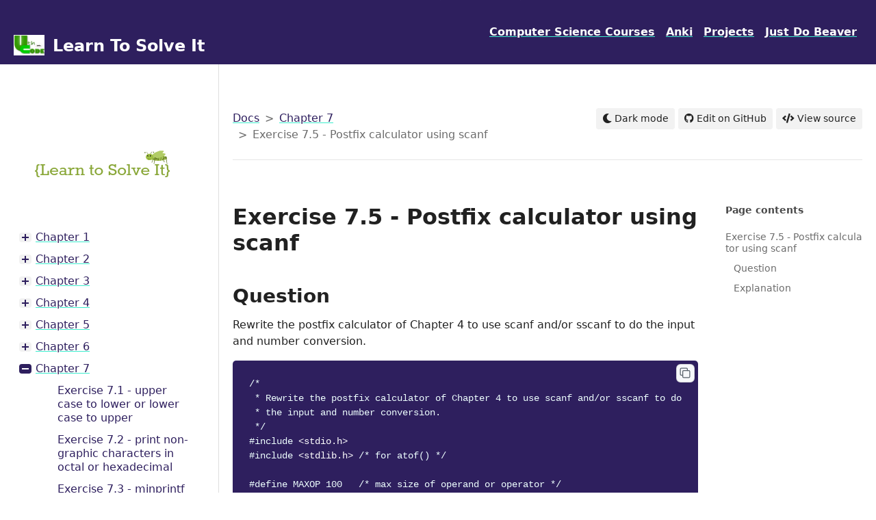

--- FILE ---
content_type: text/html; charset=UTF-8
request_url: https://www.learntosolveit.com/cprogramming/chapter7/ex_7.5
body_size: 7317
content:
<!DOCTYPE html>
<html class="no-js" lang="en" data-content_root="">
<head>
    <meta charset="utf-8" />
        <meta name="viewport" content="width=device-width, initial-scale=1" />

    <meta name="viewport" content="width=device-width, initial-scale=1.0" />
    
        <title>Exercise 7.5 - Postfix calculator using scanf &mdash; Learn To Solve It</title>
    
    <link rel="stylesheet" type="text/css" href="../../_static/dist/fontawesome.css" />
      <link rel="stylesheet" type="text/css" href="../../_static/dist/theme.css?v=310cf088" />
      <link rel="stylesheet" type="text/css" href="../../_static/copybutton.css?v=76b2166b" />
      <link rel="stylesheet" type="text/css" href="../../_static/css/custom.css?v=4b755f49" />
            <link rel="search" title="Search" href="../../search.html" />
            <link rel="top" title="Learn To Solve It" href="#" />
            <link rel="up" title="Chapter 7" href="index.html" />
            <link rel="next" title="Exercise 7.6 - Compare Two files" href="ex_7.6.html" />
            <link rel="prev" title="Exercise 7.4 - private version of scanf" href="ex_7.4.html" />
    
<script async src="https://pagead2.googlesyndication.com/pagead/js/adsbygoogle.js?client=ca-pub-8197049942123554"
        crossorigin="anonymous"></script>
</head>
<body>
    <script type="text/javascript" src="../../_static/dist/blocking.js"></script>
    <header class="container-fluid bg-primary">
        <a class="btn btn-sm btn-light skip-to-content-link" href="#main">Skip to content</a>
        <div class="container-fluid">
            <div class="navbar navbar-expand-lg navbar-dark font-weight-bold">
                    <a href="/"
                        
                        class="logo navbar-brand"
                    >
                        <img src="../../_static/uthcode.png" width="45" height="59"
                            class="logo-img"
                        />
                        Learn To Solve It
                    </a>
                
                
                    <div class="collapse navbar-collapse justify-content-end">
                        <ul class="navbar-nav">
                            
                                
                                
                                <li class="nav-item"><a class="nav-link"  href="https://courses.learntosolveit.com/">Computer Science Courses</a></li>
                            
                                
                                
                                <li class="nav-item"><a class="nav-link"  href=" https://ankiweb.net/decks"> Anki</a></li>
                            
                                
                                
                                <li class="nav-item"><a class="nav-link"  href="https://projects.learntosolveit.com/"> Projects</a></li>
                            
                                
                                
                                <li class="nav-item"><a class="nav-link"  href="https://www.justdobeaver.com/"> Just Do Beaver</a></li>
                            
                        </ul>
                    </div>
                
                <button class="navbar-toggler btn btn-primary d-lg-none" type="button" data-toggle="collapse" data-target="#collapseSidebar" aria-expanded="false" aria-controls="collapseExample">
                    <span class="navbar-toggler-icon"></span>
                    <span class="sr-only">menu</span>
                </button>
            </div>
        </div>
    </header>
    <div class="container-fluid">
        <div class="row">
            <aside class="col-12 col-lg-3 sidebar-container">
                <div id="collapseSidebar" class="collapse sticky-top d-lg-block pt-5 pr-lg-4"><style type="text/css">
    .logo {
      display: table;
      margin: 40px auto 0;
      max-width: 80%;
      max-height: 80%;
    }
</style>
<a href="https://www.learntosolveit.com"><img class="logo" src="https://dl.dropbox.com/s/fgkfrmbgo7ogjgq/learntosolveit.png"></a><div class="site-toc">
    <nav class="toc mt-3" aria-label="Main menu">
        <ul class="current">
<li class="toctree-l1"><a class='reference internal' href='/cprogramming/chapter1/'>Chapter 1</a><ul>
<li class="toctree-l2"><a class='reference internal' href='/cprogramming/chapter1/sec_1.1_helloworld'>Section 1.1 Getting Started</a></li>
<li class="toctree-l2"><a class='reference internal' href='/cprogramming/chapter1/ex_1.1_exp_helloworld'>Exercise 1.1 - testing hello, world</a></li>
<li class="toctree-l2"><a class='reference internal' href='/cprogramming/chapter1/sec_1.2_fahr2cel'>Section 1.2 Variables and Arithmetic Expressions</a></li>
<li class="toctree-l2"><a class='reference internal' href='/cprogramming/chapter1/sec_1.3_for_loop'>Section 1.3 The for statement</a></li>
<li class="toctree-l2"><a class='reference internal' href='/cprogramming/chapter1/ex_1.3_fahr2celheading'>Exercise 1.3 - Temperature Convertor</a></li>
<li class="toctree-l2"><a class='reference internal' href='/cprogramming/chapter1/sec_1.4_symbolic'>Section 1.4 Symbolic Constants</a></li>
<li class="toctree-l2"><a class='reference internal' href='/cprogramming/chapter1/ex_1.4_cel2fahr'>Exercise 1.4 - Temperature Convertor</a></li>
<li class="toctree-l2"><a class='reference internal' href='/cprogramming/chapter1/sec_1.5.1_file_copying'>Section 1.5.1 File Copying</a></li>
<li class="toctree-l2"><a class='reference internal' href='/cprogramming/chapter1/sec_1.5.2_character_counting'>Section 1.5.2 Character Counting</a></li>
<li class="toctree-l2"><a class='reference internal' href='/cprogramming/chapter1/sec_1.5.2_character_counting2'>Section 1.5.2 Character Counting2</a></li>
<li class="toctree-l2"><a class='reference internal' href='/cprogramming/chapter1/sec_1.5.3_line_counting'>Section 1.5.3 Line Counting</a></li>
<li class="toctree-l2"><a class='reference internal' href='/cprogramming/chapter1/sec_1.5.4_word_counting'>Section 1.5.4 Word Counting</a></li>
<li class="toctree-l2"><a class='reference internal' href='/cprogramming/chapter1/sec_1.5_inp2ou'>Section 1.5 Character Input and Output</a></li>
<li class="toctree-l2"><a class='reference internal' href='/cprogramming/chapter1/ex_1.5_reverse'>Exercise 1.5 - Temperature Convertor in Reverse</a></li>
<li class="toctree-l2"><a class='reference internal' href='/cprogramming/chapter1/sec_1.6_arrays'>Section 1.6 Arrays</a></li>
<li class="toctree-l2"><a class='reference internal' href='/cprogramming/chapter1/ex_1.6_verifyeof'>Exercise 1.6 - Verify the value of EOF</a></li>
<li class="toctree-l2"><a class='reference internal' href='/cprogramming/chapter1/sec_1.7_functions'>Section 1.7 Functions</a></li>
<li class="toctree-l2"><a class='reference internal' href='/cprogramming/chapter1/ex_1.7_eofval'>Exercise 1.7 - Value of EOF</a></li>
<li class="toctree-l2"><a class='reference internal' href='/cprogramming/chapter1/ex_1.8_count_blanks_etc'>Exercise 1.8 - Count blanks, tabs and newlines</a></li>
<li class="toctree-l2"><a class='reference internal' href='/cprogramming/chapter1/sec_1.9_character_arrays'>Section 1.9 Character Arrays</a></li>
<li class="toctree-l2"><a class='reference internal' href='/cprogramming/chapter1/ex_1.9_sinblank'>Exercise 1.9 - Replace Continous blanks with a single blank</a></li>
<li class="toctree-l2"><a class='reference internal' href='/cprogramming/chapter1/sec_1.10_external_variables'>Section 1.10 External Variables and Scope</a></li>
<li class="toctree-l2"><a class='reference internal' href='/cprogramming/chapter1/ex_1.10_tbsblnkspaces'>Exercise 1.10 - Explicit Tabs, Backslash and Backspaces</a></li>
<li class="toctree-l2"><a class='reference internal' href='/cprogramming/chapter1/ex_1.11_test_word_count'>Exercise 1.11 - Test Word count program</a></li>
<li class="toctree-l2"><a class='reference internal' href='/cprogramming/chapter1/ex_1.13.2_his_vertical'>Exercise 1.13.2 - Vertical Histogram</a></li>
<li class="toctree-l2"><a class='reference internal' href='/cprogramming/chapter1/ex_1.13_his_horizontal'>Exercise 1.13 - Horizontal Histogram</a></li>
<li class="toctree-l2"><a class='reference internal' href='/cprogramming/chapter1/ex_1.14_hist_freq'>Exercise 1.14 - Histogram of Frequency of Characters</a></li>
<li class="toctree-l2"><a class='reference internal' href='/cprogramming/chapter1/ex_1.15_tempconv'>Exercise 1.15 - Temperature Convertor using function call</a></li>
<li class="toctree-l2"><a class='reference internal' href='/cprogramming/chapter1/ex_1.16_longline'>Exercise 1.16 - Print length of arbitrary long input line</a></li>
<li class="toctree-l2"><a class='reference internal' href='/cprogramming/chapter1/ex_1.17_lengt80'>Exercise 1.17 - Print lines that are longer than 80 chars</a></li>
<li class="toctree-l2"><a class='reference internal' href='/cprogramming/chapter1/ex_1.18_remtrailbt'>Exercise 1.18 - Remove trailing blanks and tabs</a></li>
<li class="toctree-l2"><a class='reference internal' href='/cprogramming/chapter1/ex_1.19_reversestr'>Exercise 1.19 - reverse a string</a></li>
<li class="toctree-l2"><a class='reference internal' href='/cprogramming/chapter1/ex_1.20_detab'>Exercise 1.20 - detab, replaces tabs with spaces</a></li>
<li class="toctree-l2"><a class='reference internal' href='/cprogramming/chapter1/ex_1.21_entab'>Exercise 1.21 - entab, replaces spaces with tabs</a></li>
<li class="toctree-l2"><a class='reference internal' href='/cprogramming/chapter1/ex_1.22_fold'>Exercise 1.22 - fold long lines</a></li>
<li class="toctree-l2"><a class='reference internal' href='/cprogramming/chapter1/ex_1.23_remcomments'>Exercise 1.23 - Remove comments from a C program</a></li>
<li class="toctree-l2"><a class='reference internal' href='/cprogramming/chapter1/ex_1.24_synerrors'>Exercise 1.24 - Check rudimentary Syntax Errors in a C Program</a></li>
</ul>
</li>
<li class="toctree-l1"><a class='reference internal' href='/cprogramming/chapter2/'>Chapter 2</a><ul>
<li class="toctree-l2"><a class='reference internal' href='/cprogramming/chapter2/ex_2.1_cal_limits'>Exercise 2.1 - Count the Ranges</a></li>
<li class="toctree-l2"><a class='reference internal' href='/cprogramming/chapter2/ex_2.2_getline_without_and_or'>Exercise 2.2 - Write getline without &amp;&amp; and || operator</a></li>
<li class="toctree-l2"><a class='reference internal' href='/cprogramming/chapter2/ex_2.3_htoi'>Exercise 2.3 - Converting Hexadecimal Digits Into Integers</a></li>
<li class="toctree-l2"><a class='reference internal' href='/cprogramming/chapter2/ex_2.4_squeezess'>Exercise 2.4 - Compare S1, S2 To Delete Same Character in S1</a></li>
<li class="toctree-l2"><a class='reference internal' href='/cprogramming/chapter2/ex_2.5_any'>Exercise 2.5 - return the first location in the string s1 comparing s2</a></li>
<li class="toctree-l2"><a class='reference internal' href='/cprogramming/chapter2/ex_2.6_setbits'>Exercise 2.6 - Setting bits at a position n</a></li>
<li class="toctree-l2"><a class='reference internal' href='/cprogramming/chapter2/ex_2.7_invert'>Exercise 2.7-Setting bits at a position n Inverted</a></li>
<li class="toctree-l2"><a class='reference internal' href='/cprogramming/chapter2/ex_2.8_rightrot'>Exercise 2.8-returns the value of the integer x rotated to the right by n positions</a></li>
<li class="toctree-l2"><a class='reference internal' href='/cprogramming/chapter2/ex_2.9_bitcount2s'>Exercise 2.9 - two’s complement number system</a></li>
<li class="toctree-l2"><a class='reference internal' href='/cprogramming/chapter2/ex_2.10_lowercondit'>Exercise 2.10 - upper case letters to lower case</a></li>
</ul>
</li>
<li class="toctree-l1"><a class='reference internal' href='/cprogramming/chapter3/'>Chapter 3</a><ul>
<li class="toctree-l2"><a class='reference internal' href='/cprogramming/chapter3/ex_3.1_binsearch-2'>Exercise 3.1 - Binsearch function, writing minimum tests inside a loop</a></li>
<li class="toctree-l2"><a class='reference internal' href='/cprogramming/chapter3/ex_3.2_escape'>Exercise 3.2 - escape sequences into the real characters</a></li>
<li class="toctree-l2"><a class='reference internal' href='/cprogramming/chapter3/ex_3.3_expand'>Exercise 3.3 - expand short hand notation in s1 into string s2</a></li>
<li class="toctree-l2"><a class='reference internal' href='/cprogramming/chapter3/ex_3.4_itoa-2'>Exercise 3.4 - itoa to handle largest negative integer</a></li>
<li class="toctree-l2"><a class='reference internal' href='/cprogramming/chapter3/ex_3.5_itob'>Exercise 3.5 - function itob, converts a integer into a string</a></li>
<li class="toctree-l2"><a class='reference internal' href='/cprogramming/chapter3/ex_3.6_itoa-3'>Exercise 3.6 - itoa with field width</a></li>
</ul>
</li>
<li class="toctree-l1"><a class='reference internal' href='/cprogramming/chapter4/'>Chapter 4</a><ul>
<li class="toctree-l2"><a class='reference internal' href='/cprogramming/chapter4/ex_4.1_strindex_rightmost'>Exercise 4.1- strindex which returns rightmost occurance</a></li>
<li class="toctree-l2"><a class='reference internal' href='/cprogramming/chapter4/ex_4.2_atof_scientific'>Exercise 4.2 - Extend atof to handle scientific notation</a></li>
<li class="toctree-l2"><a class='reference internal' href='/cprogramming/chapter4/ex_4.3_rpn_modulus_negative'>Exercise 4.3 - RPN modulus operator and negative numbers</a></li>
<li class="toctree-l2"><a class='reference internal' href='/cprogramming/chapter4/ex_4.4_rpn_top_two_elements'>Exercise 4.4 - RPN Calculator - print two top elements of the stack without popping</a></li>
<li class="toctree-l2"><a class='reference internal' href='/cprogramming/chapter4/ex_4.5_calculator_math_functions'>Exercise 4.5 - RPN Calculator with mathematical functions</a></li>
<li class="toctree-l2"><a class='reference internal' href='/cprogramming/chapter4/ex_4.6_calculator_variables'>Exercise 4.6 - RPN Calculator with variables</a></li>
<li class="toctree-l2"><a class='reference internal' href='/cprogramming/chapter4/ex_4.7_ungets'>Exercise 4.7 - Function ungets that will push back an entire string onto the input</a></li>
<li class="toctree-l2"><a class='reference internal' href='/cprogramming/chapter4/ex_4.8_getch_ungetch_pushback'>Exercise 4.8 - getch and ungetch handling pushback character</a></li>
<li class="toctree-l2"><a class='reference internal' href='/cprogramming/chapter4/ex_4.9_getch_ungetch_eof'>Exercise 4.9 - getch and ungetch handling EOF Character</a></li>
<li class="toctree-l2"><a class='reference internal' href='/cprogramming/chapter4/ex_4.10_calculator_getline'>Exercise 4.10 - Calculator using getline</a></li>
<li class="toctree-l2"><a class='reference internal' href='/cprogramming/chapter4/ex_4.11_getch_static'>Exercise 4.11 - getline using static</a></li>
<li class="toctree-l2"><a class='reference internal' href='/cprogramming/chapter4/ex_4.12_recursive_itoa'>Exercise 4.12 - convert integer into string by calling recursive routine</a></li>
<li class="toctree-l2"><a class='reference internal' href='/cprogramming/chapter4/ex_4.13_reverse_string'>Exercise 4.13 - reverse the string s</a></li>
<li class="toctree-l2"><a class='reference internal' href='/cprogramming/chapter4/ex_4.14_swap_t_x_y'>Exercise 4.14 - swap that interchanges two arguments of type t</a></li>
</ul>
</li>
<li class="toctree-l1"><a class='reference internal' href='/cprogramming/chapter5/'>Chapter 5</a><ul>
<li class="toctree-l2"><a class='reference internal' href='/cprogramming/chapter5/ex_5.1_getint'>Exercise 5.1 - get next integer from input to *pn</a></li>
<li class="toctree-l2"><a class='reference internal' href='/cprogramming/chapter5/ex_5.20_dcl-funcargs'>Exercise 5.20 - dcl handling declarations with function argument types, qualifiers</a></li>
<li class="toctree-l2"><a class='reference internal' href='/cprogramming/chapter5/ex_5.2_getfloat'>Exercise 5.2 - get next float from input to *pn</a></li>
<li class="toctree-l2"><a class='reference internal' href='/cprogramming/chapter5/ex_5.3_strcat'>Exercise 5.3 - strcat(s,t) copies the string t to the end of s</a></li>
<li class="toctree-l2"><a class='reference internal' href='/cprogramming/chapter5/ex_5.4_strend'>Exercise 5.4 - strend returns 1 if string t occurs at the end of the string s</a></li>
<li class="toctree-l2"><a class='reference internal' href='/cprogramming/chapter5/ex_5.5_strncpy'>Exercise 5.5 - simple versions of strncpy, strncat, and strncmp</a></li>
<li class="toctree-l2"><a class='reference internal' href='/cprogramming/chapter5/ex_5.6_findpattern'>Exercise 5.6 - Find the pattern using pointers</a></li>
<li class="toctree-l2"><a class='reference internal' href='/cprogramming/chapter5/ex_5.7_readlines_using_array'>Exercise 5.7 - Readlines using array</a></li>
<li class="toctree-l2"><a class='reference internal' href='/cprogramming/chapter5/ex_5.8_day_date'>Exercise 5.8 - program which has day of the year and month day</a></li>
<li class="toctree-l2"><a class='reference internal' href='/cprogramming/chapter5/ex_5.10_exprcmd'>Exercise 5.10 - expr, evaluate rpn from command line</a></li>
<li class="toctree-l2"><a class='reference internal' href='/cprogramming/chapter5/ex_5.11_conddetab'>Exercise 5.11 - entab and detab which accepts arguments</a></li>
<li class="toctree-l2"><a class='reference internal' href='/cprogramming/chapter5/ex_5.12_condientab'>Exercise 5.12 - entab -m + which accepts arguments</a></li>
<li class="toctree-l2"><a class='reference internal' href='/cprogramming/chapter5/ex_5.13_tailn'>Exercise 5.13 - tail prints the last n lines of input</a></li>
<li class="toctree-l2"><a class='reference internal' href='/cprogramming/chapter5/ex_5.14_sortrevnum'>Exercise 5.14 - sorting in reverse (decreasing) order</a></li>
<li class="toctree-l2"><a class='reference internal' href='/cprogramming/chapter5/ex_5.15_sortfnr'>Exercise 5.15 - fold upper and lower case together</a></li>
<li class="toctree-l2"><a class='reference internal' href='/cprogramming/chapter5/ex_5.16_sort_dfnr'>Exercise 5.16 - -d makes comparison on letters, numbers, blanks</a></li>
<li class="toctree-l2"><a class='reference internal' href='/cprogramming/chapter5/ex_5.17_sortdfnr-withoption'>Exercise 5.17 - Sorting with options</a></li>
<li class="toctree-l2"><a class='reference internal' href='/cprogramming/chapter5/ex_5.18_dcl-errorec'>Exercise 5.18 - recover from input errors</a></li>
<li class="toctree-l2"><a class='reference internal' href='/cprogramming/chapter5/ex_5.19_undcl'>Exercise 5.19 - undcl does not add redundant parentheses</a></li>
<li class="toctree-l2"><a class='reference internal' href='/cprogramming/chapter5/ex_5.20_dcl-funcargs'>Exercise 5.20 - dcl handling declarations with function argument types, qualifiers</a></li>
</ul>
</li>
<li class="toctree-l1"><a class='reference internal' href='/cprogramming/chapter6/'>Chapter 6</a><ul>
<li class="toctree-l2"><a class='reference internal' href='/cprogramming/chapter6/ex_6.1_getword'>Exercise 6.1 - getword</a></li>
<li class="toctree-l2"><a class='reference internal' href='/cprogramming/chapter6/ex_6.2_identical_variables'>Exercise 6.2 - Identical Variables</a></li>
<li class="toctree-l2"><a class='reference internal' href='/cprogramming/chapter6/ex_6.3'>Exercise 6.3 - Cross Referencer</a></li>
<li class="toctree-l2"><a class='reference internal' href='/cprogramming/chapter6/ex_6.4'>Exercise 6.4 - Words and Frequency</a></li>
<li class="toctree-l2"><a class='reference internal' href='/cprogramming/chapter6/ex_6.5'>Exercise 6.5 - undef: remove name and definition from table</a></li>
<li class="toctree-l2"><a class='reference internal' href='/cprogramming/chapter6/ex_6.6'>Exercise 6.6 - define processor</a></li>
</ul>
</li>
<li class="toctree-l1 current"><a class='reference internal' href='/cprogramming/chapter7/'>Chapter 7</a><ul class="current">
<li class="toctree-l2"><a class='reference internal' href='/cprogramming/chapter7/ex_7.1_lower-upper'>Exercise 7.1 - upper case to lower or lower case to upper</a></li>
<li class="toctree-l2"><a class='reference internal' href='/cprogramming/chapter7/ex_7.2_nongraphic'>Exercise 7.2 - print non-graphic characters in octal or hexadecimal</a></li>
<li class="toctree-l2"><a class='reference internal' href='/cprogramming/chapter7/ex_7.3_minprintf'>Exercise 7.3 - minprintf to handle facilities of printf</a></li>
<li class="toctree-l2"><a class='reference internal' href='/cprogramming/chapter7/ex_7.4'>Exercise 7.4 - private version of scanf</a></li>
<li class="toctree-l2 current"><a class="current reference internal" href="#">Exercise 7.5 - Postfix calculator using scanf</a></li>
<li class="toctree-l2"><a class='reference internal' href='/cprogramming/chapter7/ex_7.6'>Exercise 7.6 - Compare Two files</a></li>
<li class="toctree-l2"><a class='reference internal' href='/cprogramming/chapter7/ex_7.7'>Exercise 7.7 - Pattern matching program with files</a></li>
<li class="toctree-l2"><a class='reference internal' href='/cprogramming/chapter7/ex_7.8'>Exercise 7.8 - Print Pages to Files</a></li>
<li class="toctree-l2"><a class='reference internal' href='/cprogramming/chapter7/ex_7.9'>Exercise 7.9 - Analyze implementations of isupper</a></li>
</ul>
</li>
<li class="toctree-l1"><a class='reference internal' href='/cprogramming/chapter8/'>Chapter 8</a><ul>
<li class="toctree-l2"><a class='reference internal' href='/cprogramming/chapter8/ex_8.1_mycat'>Exercise 8.1 - program cat using read, write, open and close</a></li>
<li class="toctree-l2"><a class='reference internal' href='/cprogramming/chapter8/ex_8.2'>Exercise 8.2 - Rewrite fopen and _fillbuf with fields</a></li>
<li class="toctree-l2"><a class='reference internal' href='/cprogramming/chapter8/ex_8.3'>Exercise 8.3 - _flushbuf, fflush and fclose</a></li>
<li class="toctree-l2"><a class='reference internal' href='/cprogramming/chapter8/ex_8.4'>Exercise 8.4 - implement fseek</a></li>
<li class="toctree-l2"><a class='reference internal' href='/cprogramming/chapter8/ex_8.5_fsize'>Exercise 8.5 - inode entry</a></li>
<li class="toctree-l2"><a class='reference internal' href='/cprogramming/chapter8/ex_8.6_calloc'>Exercise 8.6 - Write calloc, by calling malloc</a></li>
<li class="toctree-l2"><a class='reference internal' href='/cprogramming/chapter8/ex_8.7_malloc'>Exercise 8.7 - Error checking by malloc</a></li>
<li class="toctree-l2"><a class='reference internal' href='/cprogramming/chapter8/ex_8.8_bfree'>Exercise 8.8 - bfree maintained by malloc</a></li>
<li class="toctree-l2"><a class='reference internal' href='/cprogramming/chapter8/sec_8.2_getchar'>Section 8.2 - Buffered and Unbuffered getchar</a></li>
<li class="toctree-l2"><a class='reference internal' href='/cprogramming/chapter8/sec_8.2_read_write'>Section 8.2 - Read and Write</a></li>
<li class="toctree-l2"><a class='reference internal' href='/cprogramming/chapter8/sec_8.3_open_creat'>Section 8.3 open and create calls</a></li>
</ul>
</li>
<li class="toctree-l1"><a class='reference internal' href='/cprogramming/concepts/concepts'>C Programming Building Blocks</a></li>
</ul>

    </nav>
    <template data-toggle-item-template>
        <button class="btn btn-sm btn-link toctree-expand" type="button">
            <span class="sr-only">Toggle menu contents</span>
        </button>
    </template>
</div>
                    <div class="d-lg-none border-bottom">
                        
                    </div>
                </div>
            </aside>
            <div class="col-12 col-lg-9 pt-5">
                <header class="row align-items-baseline">
                    <div class="col">
                        <nav aria-label="breadcrumb">
    <ol class="breadcrumb m-0 p-0 bg-transparent">
        <li class="breadcrumb-item"><a href='/'>Docs</a></li>
            <li class="breadcrumb-item"><a href='/cprogramming/chapter7/'>Chapter 7</a></li>
        <li class="breadcrumb-item active" aria-current="page">Exercise 7.5 - Postfix calculator using scanf</li>
    </ol>
</nav>
                    </div>
                    <div class="col-sm-12 col-lg-auto mt-3 mt-lg-3">
                        <noscript>
                            <p>JavaScript is required to toggle light/dark mode..</p>
                        </noscript>
                        <button id="wagtail-theme" class="btn btn-sm btn-light text-decoration-none" type="button">
                            <span class="dark-only"><i class="fas fa-sun"></i> Light mode</span>
                            <span class="light-only"><i class="fas fa-moon"></i> Dark mode</span>
                        </button>
    <a class="btn btn-sm btn-light text-decoration-none" href="https://github.com/uthcode/learntosolveit/blob/master/source/cprogramming/chapter7/ex_7.5.rst" rel="nofollow">
        <span class="btn-icon"><span class="fab fa-github"></span></span>
        <span class="btn-text">Edit on GitHub</span>
    </a>
    <a class="btn btn-sm btn-light text-decoration-none" href="../../_sources/cprogramming/chapter7/ex_7.5.rst.txt" rel="nofollow">
        <span class="btn-icon"><span class="fas fa-code"></span></span>
        <span class="btn-text">View source</span>
    </a>
                        
                    </div>
                </header>
                <div class="row" >
                    <div class="col-12">
                        <hr class="w-100 my-4">
                    </div>
                </div>
                <div class="row">
                    <div class="col-12 col-lg-9 order-last order-lg-first rst-content">
                        <main role="main" id="main">
    <section id="exercise-7-5-postfix-calculator-using-scanf">
<h1>Exercise 7.5 - Postfix calculator using scanf<a class="headerlink" href="#exercise-7-5-postfix-calculator-using-scanf" title="Permalink to this heading">¶</a></h1>
<section id="question">
<h2>Question<a class="headerlink" href="#question" title="Permalink to this heading">¶</a></h2>
<p>Rewrite the postfix calculator of Chapter 4 to use scanf and/or sscanf to do the
input and number conversion.</p>
<div class="highlight-c notranslate"><div class="highlight"><pre><span></span><span class="cm">/*</span>
<span class="cm"> * Rewrite the postfix calculator of Chapter 4 to use scanf and/or sscanf to do</span>
<span class="cm"> * the input and number conversion.</span>
<span class="cm"> */</span>
<span class="cp">#include</span><span class="w"> </span><span class="cpf">&lt;stdio.h&gt;</span>
<span class="cp">#include</span><span class="w"> </span><span class="cpf">&lt;stdlib.h&gt;</span><span class="c1"> /* for atof() */</span>

<span class="cp">#define MAXOP 100   </span><span class="cm">/* max size of operand or operator */</span>
<span class="cp">#define NUMBER &#39;0&#39;  </span><span class="cm">/* signal that a number was found */</span>

<span class="kt">int</span><span class="w"> </span><span class="nf">getop</span><span class="p">(</span><span class="kt">char</span><span class="p">[]);</span>

<span class="kt">void</span><span class="w"> </span><span class="nf">push</span><span class="p">(</span><span class="kt">double</span><span class="p">);</span>

<span class="kt">double</span><span class="w"> </span><span class="nf">pop</span><span class="p">(</span><span class="kt">void</span><span class="p">);</span>

<span class="cm">/* reverse Polish calculator */</span>
<span class="kt">int</span><span class="w"> </span><span class="nf">main</span><span class="p">()</span><span class="w"> </span><span class="p">{</span>
<span class="w">    </span><span class="kt">int</span><span class="w"> </span><span class="n">type</span><span class="p">;</span>
<span class="w">    </span><span class="kt">double</span><span class="w"> </span><span class="n">op2</span><span class="p">;</span>
<span class="w">    </span><span class="kt">char</span><span class="w"> </span><span class="n">s</span><span class="p">[</span><span class="n">MAXOP</span><span class="p">];</span>
<span class="w">    </span><span class="k">while</span><span class="w"> </span><span class="p">((</span><span class="n">type</span><span class="w"> </span><span class="o">=</span><span class="w"> </span><span class="n">getop</span><span class="p">(</span><span class="n">s</span><span class="p">))</span><span class="w"> </span><span class="o">!=</span><span class="w"> </span><span class="n">EOF</span><span class="p">)</span><span class="w"> </span><span class="p">{</span>
<span class="w">        </span><span class="k">switch</span><span class="w"> </span><span class="p">(</span><span class="n">type</span><span class="p">)</span><span class="w"> </span><span class="p">{</span>
<span class="w">            </span><span class="k">case</span><span class="w"> </span><span class="no">NUMBER</span><span class="p">:</span>
<span class="w">                </span><span class="n">push</span><span class="p">(</span><span class="n">atof</span><span class="p">(</span><span class="n">s</span><span class="p">));</span>
<span class="w">                </span><span class="k">break</span><span class="p">;</span>
<span class="w">            </span><span class="k">case</span><span class="w"> </span><span class="sc">&#39;+&#39;</span><span class="p">:</span>
<span class="w">                </span><span class="n">push</span><span class="p">(</span><span class="n">pop</span><span class="p">()</span><span class="w"> </span><span class="o">+</span><span class="w"> </span><span class="n">pop</span><span class="p">());</span>
<span class="w">                </span><span class="k">break</span><span class="p">;</span>
<span class="w">            </span><span class="k">case</span><span class="w"> </span><span class="sc">&#39;*&#39;</span><span class="p">:</span>
<span class="w">                </span><span class="n">push</span><span class="p">(</span><span class="n">pop</span><span class="p">()</span><span class="w"> </span><span class="o">*</span><span class="w"> </span><span class="n">pop</span><span class="p">());</span>
<span class="w">                </span><span class="k">break</span><span class="p">;</span>
<span class="w">            </span><span class="k">case</span><span class="w"> </span><span class="sc">&#39;-&#39;</span><span class="p">:</span>
<span class="w">                </span><span class="n">op2</span><span class="w"> </span><span class="o">=</span><span class="w"> </span><span class="n">pop</span><span class="p">();</span>
<span class="w">                </span><span class="n">push</span><span class="p">(</span><span class="n">pop</span><span class="p">()</span><span class="w"> </span><span class="o">-</span><span class="w"> </span><span class="n">op2</span><span class="p">);</span>
<span class="w">                </span><span class="k">break</span><span class="p">;</span>
<span class="w">            </span><span class="k">case</span><span class="w"> </span><span class="sc">&#39;/&#39;</span><span class="p">:</span>
<span class="w">                </span><span class="n">op2</span><span class="w"> </span><span class="o">=</span><span class="w"> </span><span class="n">pop</span><span class="p">();</span>
<span class="w">                </span><span class="k">if</span><span class="w"> </span><span class="p">(</span><span class="n">op2</span><span class="w"> </span><span class="o">!=</span><span class="w"> </span><span class="mf">0.0</span><span class="p">)</span>
<span class="w">                    </span><span class="n">push</span><span class="p">(</span><span class="n">pop</span><span class="p">()</span><span class="w"> </span><span class="o">/</span><span class="w"> </span><span class="n">op2</span><span class="p">);</span>
<span class="w">                </span><span class="k">else</span>
<span class="w">                    </span><span class="n">printf</span><span class="p">(</span><span class="s">&quot;error: zero divisor</span><span class="se">\n</span><span class="s">&quot;</span><span class="p">);</span>
<span class="w">                </span><span class="k">break</span><span class="p">;</span>
<span class="w">            </span><span class="k">case</span><span class="w"> </span><span class="sc">&#39;\n&#39;</span><span class="p">:</span>
<span class="w">                </span><span class="n">printf</span><span class="p">(</span><span class="s">&quot;</span><span class="se">\t</span><span class="s">%.8g</span><span class="se">\n</span><span class="s">&quot;</span><span class="p">,</span><span class="w"> </span><span class="n">pop</span><span class="p">());</span>
<span class="w">                </span><span class="k">break</span><span class="p">;</span>
<span class="w">            </span><span class="k">default</span><span class="o">:</span>
<span class="w">                </span><span class="n">printf</span><span class="p">(</span><span class="s">&quot;error: unknown command %s</span><span class="se">\n</span><span class="s">&quot;</span><span class="p">,</span><span class="w"> </span><span class="n">s</span><span class="p">);</span>
<span class="w">                </span><span class="k">break</span><span class="p">;</span>
<span class="w">        </span><span class="p">}</span>
<span class="w">    </span><span class="p">}</span>
<span class="p">}</span>

<span class="cp">#define MAXVAL 100</span>

<span class="kt">int</span><span class="w"> </span><span class="n">sp</span><span class="w"> </span><span class="o">=</span><span class="w"> </span><span class="mi">0</span><span class="p">;</span>
<span class="kt">double</span><span class="w"> </span><span class="n">val</span><span class="p">[</span><span class="n">MAXVAL</span><span class="p">];</span>

<span class="kt">void</span><span class="w"> </span><span class="nf">push</span><span class="p">(</span><span class="kt">double</span><span class="w"> </span><span class="n">f</span><span class="p">)</span><span class="w"> </span><span class="p">{</span>
<span class="w">    </span><span class="k">if</span><span class="w"> </span><span class="p">(</span><span class="n">sp</span><span class="w"> </span><span class="o">&lt;</span><span class="w"> </span><span class="n">MAXVAL</span><span class="p">)</span>
<span class="w">        </span><span class="n">val</span><span class="p">[</span><span class="n">sp</span><span class="o">++</span><span class="p">]</span><span class="w"> </span><span class="o">=</span><span class="w"> </span><span class="n">f</span><span class="p">;</span>
<span class="w">    </span><span class="k">else</span>
<span class="w">        </span><span class="n">printf</span><span class="p">(</span><span class="s">&quot;error:stack full, cant push %g</span><span class="se">\n</span><span class="s">&quot;</span><span class="p">,</span><span class="w"> </span><span class="n">f</span><span class="p">);</span>
<span class="p">}</span>

<span class="kt">double</span><span class="w"> </span><span class="nf">pop</span><span class="p">(</span><span class="kt">void</span><span class="p">)</span><span class="w"> </span><span class="p">{</span>
<span class="w">    </span><span class="k">if</span><span class="w"> </span><span class="p">(</span><span class="n">sp</span><span class="w"> </span><span class="o">&gt;</span><span class="w"> </span><span class="mi">0</span><span class="p">)</span>
<span class="w">        </span><span class="k">return</span><span class="w"> </span><span class="n">val</span><span class="p">[</span><span class="o">--</span><span class="n">sp</span><span class="p">];</span>
<span class="w">    </span><span class="k">else</span><span class="w"> </span><span class="p">{</span>
<span class="w">        </span><span class="n">printf</span><span class="p">(</span><span class="s">&quot;error: stack empty</span><span class="se">\n</span><span class="s">&quot;</span><span class="p">);</span>
<span class="w">        </span><span class="k">return</span><span class="w"> </span><span class="mf">0.0</span><span class="p">;</span>
<span class="w">    </span><span class="p">}</span>
<span class="p">}</span>

<span class="cp">#include</span><span class="w"> </span><span class="cpf">&lt;ctype.h&gt;</span>

<span class="kt">int</span><span class="w"> </span><span class="nf">getch</span><span class="p">(</span><span class="kt">void</span><span class="p">);</span>

<span class="kt">void</span><span class="w"> </span><span class="nf">ungetch</span><span class="p">(</span><span class="kt">int</span><span class="p">);</span>

<span class="kt">int</span><span class="w"> </span><span class="nf">getop</span><span class="p">(</span><span class="kt">char</span><span class="w"> </span><span class="n">s</span><span class="p">[])</span><span class="w"> </span><span class="p">{</span>
<span class="w">    </span><span class="kt">int</span><span class="w"> </span><span class="n">i</span><span class="p">,</span><span class="w"> </span><span class="n">c</span><span class="p">;</span>

<span class="w">    </span><span class="k">while</span><span class="w"> </span><span class="p">((</span><span class="n">s</span><span class="p">[</span><span class="mi">0</span><span class="p">]</span><span class="w"> </span><span class="o">=</span><span class="w"> </span><span class="n">c</span><span class="w"> </span><span class="o">=</span><span class="w"> </span><span class="n">getch</span><span class="p">())</span><span class="w"> </span><span class="o">==</span><span class="w"> </span><span class="sc">&#39; &#39;</span><span class="w"> </span><span class="o">||</span><span class="w"> </span><span class="n">c</span><span class="w"> </span><span class="o">==</span><span class="w"> </span><span class="sc">&#39;\t&#39;</span><span class="p">);</span>
<span class="w">    </span><span class="n">s</span><span class="p">[</span><span class="mi">1</span><span class="p">]</span><span class="w"> </span><span class="o">=</span><span class="w"> </span><span class="sc">&#39;\0&#39;</span><span class="p">;</span>

<span class="w">    </span><span class="n">i</span><span class="w"> </span><span class="o">=</span><span class="w"> </span><span class="mi">0</span><span class="p">;</span>
<span class="w">    </span><span class="k">if</span><span class="w"> </span><span class="p">(</span><span class="o">!</span><span class="n">isdigit</span><span class="p">(</span><span class="n">c</span><span class="p">)</span><span class="w"> </span><span class="o">&amp;&amp;</span><span class="w"> </span><span class="n">c</span><span class="w"> </span><span class="o">!=</span><span class="w"> </span><span class="sc">&#39;.&#39;</span><span class="w"> </span><span class="o">&amp;&amp;</span><span class="w"> </span><span class="n">c</span><span class="w"> </span><span class="o">!=</span><span class="w"> </span><span class="sc">&#39;-&#39;</span><span class="p">)</span>
<span class="w">        </span><span class="k">return</span><span class="w"> </span><span class="n">c</span><span class="p">;</span>

<span class="w">    </span><span class="k">if</span><span class="w"> </span><span class="p">(</span><span class="n">c</span><span class="w"> </span><span class="o">==</span><span class="w"> </span><span class="sc">&#39;-&#39;</span><span class="p">)</span>
<span class="w">        </span><span class="k">if</span><span class="w"> </span><span class="p">(</span><span class="n">isdigit</span><span class="p">(</span><span class="n">c</span><span class="w"> </span><span class="o">=</span><span class="w"> </span><span class="n">getch</span><span class="p">())</span><span class="w"> </span><span class="o">||</span><span class="w"> </span><span class="n">c</span><span class="w"> </span><span class="o">==</span><span class="w"> </span><span class="sc">&#39;.&#39;</span><span class="p">)</span>
<span class="w">            </span><span class="n">s</span><span class="p">[</span><span class="o">++</span><span class="n">i</span><span class="p">]</span><span class="w"> </span><span class="o">=</span><span class="w"> </span><span class="n">c</span><span class="p">;</span>
<span class="w">        </span><span class="k">else</span><span class="w"> </span><span class="p">{</span>
<span class="w">            </span><span class="k">if</span><span class="w"> </span><span class="p">(</span><span class="n">c</span><span class="w"> </span><span class="o">!=</span><span class="w"> </span><span class="n">EOF</span><span class="p">)</span>
<span class="w">                </span><span class="n">ungetch</span><span class="p">(</span><span class="n">c</span><span class="p">);</span>
<span class="w">            </span><span class="k">return</span><span class="w"> </span><span class="sc">&#39;-&#39;</span><span class="p">;</span>
<span class="w">        </span><span class="p">}</span>

<span class="w">    </span><span class="k">if</span><span class="w"> </span><span class="p">(</span><span class="n">isdigit</span><span class="p">(</span><span class="n">c</span><span class="p">))</span>
<span class="w">        </span><span class="k">while</span><span class="w"> </span><span class="p">(</span><span class="n">isdigit</span><span class="p">(</span><span class="n">s</span><span class="p">[</span><span class="o">++</span><span class="n">i</span><span class="p">]</span><span class="w"> </span><span class="o">=</span><span class="w"> </span><span class="n">c</span><span class="w"> </span><span class="o">=</span><span class="w"> </span><span class="n">getch</span><span class="p">()));</span>

<span class="w">    </span><span class="k">if</span><span class="w"> </span><span class="p">(</span><span class="n">c</span><span class="w"> </span><span class="o">==</span><span class="w"> </span><span class="sc">&#39;.&#39;</span><span class="p">)</span>
<span class="w">        </span><span class="k">while</span><span class="w"> </span><span class="p">(</span><span class="n">isdigit</span><span class="p">(</span><span class="n">s</span><span class="p">[</span><span class="o">++</span><span class="n">i</span><span class="p">]</span><span class="w"> </span><span class="o">=</span><span class="w"> </span><span class="n">c</span><span class="w"> </span><span class="o">=</span><span class="w"> </span><span class="n">getch</span><span class="p">()));</span>

<span class="w">    </span><span class="n">s</span><span class="p">[</span><span class="n">i</span><span class="p">]</span><span class="w"> </span><span class="o">=</span><span class="w"> </span><span class="sc">&#39;\0&#39;</span><span class="p">;</span>
<span class="w">    </span><span class="k">if</span><span class="w"> </span><span class="p">(</span><span class="n">c</span><span class="w"> </span><span class="o">!=</span><span class="w"> </span><span class="n">EOF</span><span class="p">)</span>
<span class="w">        </span><span class="n">ungetch</span><span class="p">(</span><span class="n">c</span><span class="p">);</span>
<span class="w">    </span><span class="k">return</span><span class="w"> </span><span class="n">NUMBER</span><span class="p">;</span>
<span class="p">}</span>

<span class="cp">#define BUFSIZE 100</span>

<span class="kt">char</span><span class="w"> </span><span class="n">buf</span><span class="p">[</span><span class="n">BUFSIZE</span><span class="p">];</span>
<span class="kt">int</span><span class="w"> </span><span class="n">bufp</span><span class="w"> </span><span class="o">=</span><span class="w"> </span><span class="mi">0</span><span class="p">;</span>

<span class="kt">int</span><span class="w"> </span><span class="nf">getch</span><span class="p">(</span><span class="kt">void</span><span class="p">)</span><span class="w"> </span><span class="p">{</span>
<span class="w">    </span><span class="kt">char</span><span class="w"> </span><span class="n">c</span><span class="p">;</span>
<span class="w">    </span><span class="k">if</span><span class="w"> </span><span class="p">(</span><span class="n">bufp</span><span class="w"> </span><span class="o">&gt;</span><span class="w"> </span><span class="mi">0</span><span class="p">)</span><span class="w"> </span><span class="p">{</span>
<span class="w">        </span><span class="k">return</span><span class="w"> </span><span class="n">buf</span><span class="p">[</span><span class="o">--</span><span class="n">bufp</span><span class="p">];</span>
<span class="w">    </span><span class="p">}</span><span class="w"> </span><span class="k">else</span><span class="w"> </span><span class="p">{</span>
<span class="w">        </span><span class="n">scanf</span><span class="p">(</span><span class="s">&quot;%c&quot;</span><span class="p">,</span><span class="w"> </span><span class="o">&amp;</span><span class="n">c</span><span class="p">);</span>
<span class="w">        </span><span class="k">return</span><span class="w"> </span><span class="n">c</span><span class="p">;</span>
<span class="w">    </span><span class="p">}</span>
<span class="p">}</span>

<span class="kt">void</span><span class="w"> </span><span class="nf">ungetch</span><span class="p">(</span><span class="kt">int</span><span class="w"> </span><span class="n">c</span><span class="p">)</span><span class="w"> </span><span class="p">{</span>
<span class="w">    </span><span class="k">if</span><span class="w"> </span><span class="p">(</span><span class="n">bufp</span><span class="w"> </span><span class="o">&gt;=</span><span class="w"> </span><span class="n">BUFSIZE</span><span class="p">)</span>
<span class="w">        </span><span class="n">printf</span><span class="p">(</span><span class="s">&quot;ungetch: too many characters</span><span class="se">\n</span><span class="s">&quot;</span><span class="p">);</span>
<span class="w">    </span><span class="k">else</span>
<span class="w">        </span><span class="n">buf</span><span class="p">[</span><span class="n">bufp</span><span class="o">++</span><span class="p">]</span><span class="w"> </span><span class="o">=</span><span class="w"> </span><span class="n">c</span><span class="p">;</span>
<span class="p">}</span>
</pre></div>
</div>
</section>
<section id="explanation">
<h2>Explanation<a class="headerlink" href="#explanation" title="Permalink to this heading">¶</a></h2>
<p>In this Reverse Polish Notation Calculator, we use scanf in the getch function. Instead of getchar this uses the function
scanf from the input output library introduced in this chapter.</p>
<div class="highlight-default notranslate"><div class="highlight"><pre><span></span><span class="c1">#define BUFSIZE 100</span>
<span class="n">char</span> <span class="n">buf</span><span class="p">[</span><span class="n">BUFSIZE</span><span class="p">];</span>
<span class="nb">int</span> <span class="n">bufp</span> <span class="o">=</span> <span class="mi">0</span><span class="p">;</span>

<span class="nb">int</span> <span class="n">getch</span><span class="p">(</span><span class="n">void</span><span class="p">)</span> <span class="p">{</span>
    <span class="n">char</span> <span class="n">c</span><span class="p">;</span>
    <span class="k">if</span> <span class="p">(</span><span class="n">bufp</span> <span class="o">&gt;</span> <span class="mi">0</span><span class="p">)</span> <span class="p">{</span>
        <span class="k">return</span> <span class="n">buf</span><span class="p">[</span><span class="o">--</span><span class="n">bufp</span><span class="p">];</span>
    <span class="p">}</span> <span class="k">else</span> <span class="p">{</span>
        <span class="n">scanf</span><span class="p">(</span><span class="s2">&quot;</span><span class="si">%c</span><span class="s2">&quot;</span><span class="p">,</span> <span class="o">&amp;</span><span class="n">c</span><span class="p">);</span>
        <span class="k">return</span> <span class="n">c</span><span class="p">;</span>
    <span class="p">}</span>
<span class="p">}</span>
</pre></div>
</div>
</section>
</section>

</main>
                        <nav aria-label="Page navigation" class="py-4 my-5 clearfix font-weight-bold border-top">
    <a class='float-left' href='/cprogramming/chapter7/ex_7.4' title='Previous'>
        <span aria-hidden="true">←&nbsp;</span>Exercise 7.4 - private version of scanf
    </a>
    <a class='float-right' href='/cprogramming/chapter7/ex_7.6' title='Next'>
        Exercise 7.6 - Compare Two files <span aria-hidden="true">&nbsp;→</span>
    </a>
</nav>
                    </div>
                    
                    <nav class="col-12 col-lg-3 pb-4">
                        <div class="sticky-top toc page-toc" aria-labelledby="page-toc-heading">
                            <p class="font-weight-bold" id="page-toc-heading">Page contents</p>
                            <ul>
<li><a class="reference internal" href="#">Exercise 7.5 - Postfix calculator using scanf</a><ul>
<li><a class="reference internal" href="#question">Question</a></li>
<li><a class="reference internal" href="#explanation">Explanation</a></li>
</ul>
</li>
</ul>

                        </div>
                    </nav>
                    
                </div>
            </div>
        </div>
    </div>
    <footer class="container-fluid bg-primary text-light">
        <div class="container">
            <div class="row">
        <div class="col p-4">
            
                <nav aria-label="Footer">
                    <ul class="nav justify-content-center mb-2">
                        
                            
                            
                            <li class="nav-item"><a class="nav-link text-light"  href="https://senthil.learntosolveit.com/">Senthil Kumaran</a></li>
                        
                    </ul>
                </nav>
            
            <div class="text-center">
                    &copy; Copyright 2025 Senthil Kumaran
            </div>
            <div class="text-center text-white-50 font-italic mt-3">
                <small>Last updated: 20 Jun, 25</small>
            </div>
        </div>
    </div>
        </div>
    </footer>
        <script data-url_root="../../" id="documentation_options" src="../../_static/documentation_options.js?v=b3ba4146"></script>
        <script src="../../_static/doctools.js?v=888ff710"></script>
        <script src="../../_static/sphinx_highlight.js?v=4825356b"></script>
        <script src="../../_static/clipboard.min.js?v=a7894cd8"></script>
        <script src="../../_static/copybutton.js?v=f281be69"></script>
        <script type="text/javascript" src="../../_static/dist/theme.js"></script>
        <script type="text/javascript" src="../../_static/dist/vendor.js"></script>
        <script type="text/javascript" src="../../_static/searchtools.js"></script>
        <script type="text/javascript" src="../../_static/language_data.js"></script>
        <script type="text/javascript">
            document.addEventListener('DOMContentLoaded', function() { Search.loadIndex("../../searchindex.js"); });
        </script>
        <script type="text/javascript" id="searchindexloader"></script>
    
  
  <div class="footer">
    <script type="text/javascript">

      var _gaq = _gaq || [];
      _gaq.push(['_setAccount', 'UA-20558395-2']);
      _gaq.push(['_setDomainName', 'github.com']);
      _gaq.push(['_setAllowLinker', true]);
      _gaq.push(['_trackPageview']);

      (function() {
        var ga = document.createElement('script'); ga.type = 'text/javascript'; ga.async = true;
        ga.src = ('https:' == document.location.protocol ? 'https://' : 'http://') + 'stats.g.doubleclick.net/dc.js';
        var s = document.getElementsByTagName('script')[0]; s.parentNode.insertBefore(ga, s);
      })();

    </script>

    <script async src="https://analytics.eu.umami.is/script.js" data-website-id="2df1f153-8058-48a6-bd46-c623df582814"></script>

  </div></body>
</html>

--- FILE ---
content_type: text/html; charset=utf-8
request_url: https://www.google.com/recaptcha/api2/aframe
body_size: 268
content:
<!DOCTYPE HTML><html><head><meta http-equiv="content-type" content="text/html; charset=UTF-8"></head><body><script nonce="lWFmFKVLv8aWuyjjv1-lwQ">/** Anti-fraud and anti-abuse applications only. See google.com/recaptcha */ try{var clients={'sodar':'https://pagead2.googlesyndication.com/pagead/sodar?'};window.addEventListener("message",function(a){try{if(a.source===window.parent){var b=JSON.parse(a.data);var c=clients[b['id']];if(c){var d=document.createElement('img');d.src=c+b['params']+'&rc='+(localStorage.getItem("rc::a")?sessionStorage.getItem("rc::b"):"");window.document.body.appendChild(d);sessionStorage.setItem("rc::e",parseInt(sessionStorage.getItem("rc::e")||0)+1);localStorage.setItem("rc::h",'1768980345380');}}}catch(b){}});window.parent.postMessage("_grecaptcha_ready", "*");}catch(b){}</script></body></html>

--- FILE ---
content_type: text/css; charset=UTF-8
request_url: https://www.learntosolveit.com/_static/css/custom.css?v=4b755f49
body_size: -261
content:
.bd-content {
  flex-grow: 3;
  max-width: 100%;
}


--- FILE ---
content_type: application/javascript; charset=UTF-8
request_url: https://www.learntosolveit.com/searchindex.js
body_size: 27477
content:
Search.setIndex({"docnames": ["cprogramming/chapter1/ex_1.10_tbsblnkspaces", "cprogramming/chapter1/ex_1.11_test_word_count", "cprogramming/chapter1/ex_1.13.2_his_vertical", "cprogramming/chapter1/ex_1.13_his_horizontal", "cprogramming/chapter1/ex_1.14_hist_freq", "cprogramming/chapter1/ex_1.15_tempconv", "cprogramming/chapter1/ex_1.16_longline", "cprogramming/chapter1/ex_1.17_lengt80", "cprogramming/chapter1/ex_1.18_remtrailbt", "cprogramming/chapter1/ex_1.19_reversestr", "cprogramming/chapter1/ex_1.1_exp_helloworld", "cprogramming/chapter1/ex_1.20_detab", "cprogramming/chapter1/ex_1.21_entab", "cprogramming/chapter1/ex_1.22_fold", "cprogramming/chapter1/ex_1.23_remcomments", "cprogramming/chapter1/ex_1.24_synerrors", "cprogramming/chapter1/ex_1.3_fahr2celheading", "cprogramming/chapter1/ex_1.4_cel2fahr", "cprogramming/chapter1/ex_1.5_reverse", "cprogramming/chapter1/ex_1.6_verifyeof", "cprogramming/chapter1/ex_1.7_eofval", "cprogramming/chapter1/ex_1.8_count_blanks_etc", "cprogramming/chapter1/ex_1.9_sinblank", "cprogramming/chapter1/index", "cprogramming/chapter1/sec_1.10_external_variables", "cprogramming/chapter1/sec_1.1_helloworld", "cprogramming/chapter1/sec_1.2_fahr2cel", "cprogramming/chapter1/sec_1.3_for_loop", "cprogramming/chapter1/sec_1.4_symbolic", "cprogramming/chapter1/sec_1.5.1_file_copying", "cprogramming/chapter1/sec_1.5.2_character_counting", "cprogramming/chapter1/sec_1.5.2_character_counting2", "cprogramming/chapter1/sec_1.5.3_line_counting", "cprogramming/chapter1/sec_1.5.4_word_counting", "cprogramming/chapter1/sec_1.5_inp2ou", "cprogramming/chapter1/sec_1.6_arrays", "cprogramming/chapter1/sec_1.7_functions", "cprogramming/chapter1/sec_1.9_character_arrays", "cprogramming/chapter2/ex_2.10_lowercondit", "cprogramming/chapter2/ex_2.1_cal_limits", "cprogramming/chapter2/ex_2.2_getline_without_and_or", "cprogramming/chapter2/ex_2.3_htoi", "cprogramming/chapter2/ex_2.4_squeezess", "cprogramming/chapter2/ex_2.5_any", "cprogramming/chapter2/ex_2.6_setbits", "cprogramming/chapter2/ex_2.7_invert", "cprogramming/chapter2/ex_2.8_rightrot", "cprogramming/chapter2/ex_2.9_bitcount2s", "cprogramming/chapter2/index", "cprogramming/chapter3/ex_3.1_binsearch-2", "cprogramming/chapter3/ex_3.2_escape", "cprogramming/chapter3/ex_3.3_expand", "cprogramming/chapter3/ex_3.4_itoa-2", "cprogramming/chapter3/ex_3.5_itob", "cprogramming/chapter3/ex_3.6_itoa-3", "cprogramming/chapter3/index", "cprogramming/chapter4/ex_4.10_calculator_getline", "cprogramming/chapter4/ex_4.11_getch_static", "cprogramming/chapter4/ex_4.12_recursive_itoa", "cprogramming/chapter4/ex_4.13_reverse_string", "cprogramming/chapter4/ex_4.14_swap_t_x_y", "cprogramming/chapter4/ex_4.1_strindex_rightmost", "cprogramming/chapter4/ex_4.2_atof_scientific", "cprogramming/chapter4/ex_4.3_rpn_modulus_negative", "cprogramming/chapter4/ex_4.4_rpn_top_two_elements", "cprogramming/chapter4/ex_4.5_calculator_math_functions", "cprogramming/chapter4/ex_4.6_calculator_variables", "cprogramming/chapter4/ex_4.7_ungets", "cprogramming/chapter4/ex_4.8_getch_ungetch_pushback", "cprogramming/chapter4/ex_4.9_getch_ungetch_eof", "cprogramming/chapter4/index", "cprogramming/chapter5/ex_5.10_exprcmd", "cprogramming/chapter5/ex_5.11_conddetab", "cprogramming/chapter5/ex_5.12_condientab", "cprogramming/chapter5/ex_5.13_tailn", "cprogramming/chapter5/ex_5.14_sortrevnum", "cprogramming/chapter5/ex_5.15_sortfnr", "cprogramming/chapter5/ex_5.16_sort_dfnr", "cprogramming/chapter5/ex_5.17_sortdfnr-withoption", "cprogramming/chapter5/ex_5.18_dcl-errorec", "cprogramming/chapter5/ex_5.19_undcl", "cprogramming/chapter5/ex_5.1_getint", "cprogramming/chapter5/ex_5.20_dcl-funcargs", "cprogramming/chapter5/ex_5.2_getfloat", "cprogramming/chapter5/ex_5.3_strcat", "cprogramming/chapter5/ex_5.4_strend", "cprogramming/chapter5/ex_5.5_strncpy", "cprogramming/chapter5/ex_5.6_findpattern", "cprogramming/chapter5/ex_5.7_readlines_using_array", "cprogramming/chapter5/ex_5.8_day_date", "cprogramming/chapter5/index", "cprogramming/chapter6/ex_6.1_getword", "cprogramming/chapter6/ex_6.2_identical_variables", "cprogramming/chapter6/ex_6.3", "cprogramming/chapter6/ex_6.4", "cprogramming/chapter6/ex_6.5", "cprogramming/chapter6/ex_6.6", "cprogramming/chapter6/index", "cprogramming/chapter7/ex_7.1_lower-upper", "cprogramming/chapter7/ex_7.2_nongraphic", "cprogramming/chapter7/ex_7.3_minprintf", "cprogramming/chapter7/ex_7.4", "cprogramming/chapter7/ex_7.5", "cprogramming/chapter7/ex_7.6", "cprogramming/chapter7/ex_7.7", "cprogramming/chapter7/ex_7.8", "cprogramming/chapter7/ex_7.9", "cprogramming/chapter7/index", "cprogramming/chapter8/ex_8.1_mycat", "cprogramming/chapter8/ex_8.2", "cprogramming/chapter8/ex_8.3", "cprogramming/chapter8/ex_8.4", "cprogramming/chapter8/ex_8.5_fsize", "cprogramming/chapter8/ex_8.6_calloc", "cprogramming/chapter8/ex_8.7_malloc", "cprogramming/chapter8/ex_8.8_bfree", "cprogramming/chapter8/index", "cprogramming/chapter8/sec_8.2_getchar", "cprogramming/chapter8/sec_8.2_read_write", "cprogramming/chapter8/sec_8.3_open_creat", "cprogramming/concepts/concepts", "index"], "filenames": ["cprogramming/chapter1/ex_1.10_tbsblnkspaces.rst", "cprogramming/chapter1/ex_1.11_test_word_count.rst", "cprogramming/chapter1/ex_1.13.2_his_vertical.rst", "cprogramming/chapter1/ex_1.13_his_horizontal.rst", "cprogramming/chapter1/ex_1.14_hist_freq.rst", "cprogramming/chapter1/ex_1.15_tempconv.rst", "cprogramming/chapter1/ex_1.16_longline.rst", "cprogramming/chapter1/ex_1.17_lengt80.rst", "cprogramming/chapter1/ex_1.18_remtrailbt.rst", "cprogramming/chapter1/ex_1.19_reversestr.rst", "cprogramming/chapter1/ex_1.1_exp_helloworld.rst", "cprogramming/chapter1/ex_1.20_detab.rst", "cprogramming/chapter1/ex_1.21_entab.rst", "cprogramming/chapter1/ex_1.22_fold.rst", "cprogramming/chapter1/ex_1.23_remcomments.rst", "cprogramming/chapter1/ex_1.24_synerrors.rst", "cprogramming/chapter1/ex_1.3_fahr2celheading.rst", "cprogramming/chapter1/ex_1.4_cel2fahr.rst", "cprogramming/chapter1/ex_1.5_reverse.rst", "cprogramming/chapter1/ex_1.6_verifyeof.rst", "cprogramming/chapter1/ex_1.7_eofval.rst", "cprogramming/chapter1/ex_1.8_count_blanks_etc.rst", "cprogramming/chapter1/ex_1.9_sinblank.rst", "cprogramming/chapter1/index.rst", "cprogramming/chapter1/sec_1.10_external_variables.rst", "cprogramming/chapter1/sec_1.1_helloworld.rst", "cprogramming/chapter1/sec_1.2_fahr2cel.rst", "cprogramming/chapter1/sec_1.3_for_loop.rst", "cprogramming/chapter1/sec_1.4_symbolic.rst", "cprogramming/chapter1/sec_1.5.1_file_copying.rst", "cprogramming/chapter1/sec_1.5.2_character_counting.rst", "cprogramming/chapter1/sec_1.5.2_character_counting2.rst", "cprogramming/chapter1/sec_1.5.3_line_counting.rst", "cprogramming/chapter1/sec_1.5.4_word_counting.rst", "cprogramming/chapter1/sec_1.5_inp2ou.rst", "cprogramming/chapter1/sec_1.6_arrays.rst", "cprogramming/chapter1/sec_1.7_functions.rst", "cprogramming/chapter1/sec_1.9_character_arrays.rst", "cprogramming/chapter2/ex_2.10_lowercondit.rst", "cprogramming/chapter2/ex_2.1_cal_limits.rst", "cprogramming/chapter2/ex_2.2_getline_without_and_or.rst", "cprogramming/chapter2/ex_2.3_htoi.rst", "cprogramming/chapter2/ex_2.4_squeezess.rst", "cprogramming/chapter2/ex_2.5_any.rst", "cprogramming/chapter2/ex_2.6_setbits.rst", "cprogramming/chapter2/ex_2.7_invert.rst", "cprogramming/chapter2/ex_2.8_rightrot.rst", "cprogramming/chapter2/ex_2.9_bitcount2s.rst", "cprogramming/chapter2/index.rst", "cprogramming/chapter3/ex_3.1_binsearch-2.rst", "cprogramming/chapter3/ex_3.2_escape.rst", "cprogramming/chapter3/ex_3.3_expand.rst", "cprogramming/chapter3/ex_3.4_itoa-2.rst", "cprogramming/chapter3/ex_3.5_itob.rst", "cprogramming/chapter3/ex_3.6_itoa-3.rst", "cprogramming/chapter3/index.rst", "cprogramming/chapter4/ex_4.10_calculator_getline.rst", "cprogramming/chapter4/ex_4.11_getch_static.rst", "cprogramming/chapter4/ex_4.12_recursive_itoa.rst", "cprogramming/chapter4/ex_4.13_reverse_string.rst", "cprogramming/chapter4/ex_4.14_swap_t_x_y.rst", "cprogramming/chapter4/ex_4.1_strindex_rightmost.rst", "cprogramming/chapter4/ex_4.2_atof_scientific.rst", "cprogramming/chapter4/ex_4.3_rpn_modulus_negative.rst", "cprogramming/chapter4/ex_4.4_rpn_top_two_elements.rst", "cprogramming/chapter4/ex_4.5_calculator_math_functions.rst", "cprogramming/chapter4/ex_4.6_calculator_variables.rst", "cprogramming/chapter4/ex_4.7_ungets.rst", "cprogramming/chapter4/ex_4.8_getch_ungetch_pushback.rst", "cprogramming/chapter4/ex_4.9_getch_ungetch_eof.rst", "cprogramming/chapter4/index.rst", "cprogramming/chapter5/ex_5.10_exprcmd.rst", "cprogramming/chapter5/ex_5.11_conddetab.rst", "cprogramming/chapter5/ex_5.12_condientab.rst", "cprogramming/chapter5/ex_5.13_tailn.rst", "cprogramming/chapter5/ex_5.14_sortrevnum.rst", "cprogramming/chapter5/ex_5.15_sortfnr.rst", "cprogramming/chapter5/ex_5.16_sort_dfnr.rst", "cprogramming/chapter5/ex_5.17_sortdfnr-withoption.rst", "cprogramming/chapter5/ex_5.18_dcl-errorec.rst", "cprogramming/chapter5/ex_5.19_undcl.rst", "cprogramming/chapter5/ex_5.1_getint.rst", "cprogramming/chapter5/ex_5.20_dcl-funcargs.rst", "cprogramming/chapter5/ex_5.2_getfloat.rst", "cprogramming/chapter5/ex_5.3_strcat.rst", "cprogramming/chapter5/ex_5.4_strend.rst", "cprogramming/chapter5/ex_5.5_strncpy.rst", "cprogramming/chapter5/ex_5.6_findpattern.rst", "cprogramming/chapter5/ex_5.7_readlines_using_array.rst", "cprogramming/chapter5/ex_5.8_day_date.rst", "cprogramming/chapter5/index.rst", "cprogramming/chapter6/ex_6.1_getword.rst", "cprogramming/chapter6/ex_6.2_identical_variables.rst", "cprogramming/chapter6/ex_6.3.rst", "cprogramming/chapter6/ex_6.4.rst", "cprogramming/chapter6/ex_6.5.rst", "cprogramming/chapter6/ex_6.6.rst", "cprogramming/chapter6/index.rst", "cprogramming/chapter7/ex_7.1_lower-upper.rst", "cprogramming/chapter7/ex_7.2_nongraphic.rst", "cprogramming/chapter7/ex_7.3_minprintf.rst", "cprogramming/chapter7/ex_7.4.rst", "cprogramming/chapter7/ex_7.5.rst", "cprogramming/chapter7/ex_7.6.rst", "cprogramming/chapter7/ex_7.7.rst", "cprogramming/chapter7/ex_7.8.rst", "cprogramming/chapter7/ex_7.9.rst", "cprogramming/chapter7/index.rst", "cprogramming/chapter8/ex_8.1_mycat.rst", "cprogramming/chapter8/ex_8.2.rst", "cprogramming/chapter8/ex_8.3.rst", "cprogramming/chapter8/ex_8.4.rst", "cprogramming/chapter8/ex_8.5_fsize.rst", "cprogramming/chapter8/ex_8.6_calloc.rst", "cprogramming/chapter8/ex_8.7_malloc.rst", "cprogramming/chapter8/ex_8.8_bfree.rst", "cprogramming/chapter8/index.rst", "cprogramming/chapter8/sec_8.2_getchar.rst", "cprogramming/chapter8/sec_8.2_read_write.rst", "cprogramming/chapter8/sec_8.3_open_creat.rst", "cprogramming/concepts/concepts.rst", "index.rst"], "titles": ["Exercise 1.10 - Explicit Tabs, Backslash and Backspaces", "Exercise 1.11 - Test Word count program", "Exercise 1.13.2 - Vertical Histogram", "Exercise 1.13 - Horizontal Histogram", "Exercise 1.14 - Histogram of Frequency of Characters", "Exercise 1.15 - Temperature Convertor using function call", "Exercise 1.16 - Print length of arbitrary long input line", "Exercise 1.17 - Print lines that are longer than 80 chars", "Exercise 1.18 - Remove trailing blanks and tabs", "Exercise 1.19 - reverse a string", "Exercise 1.1 - testing hello, world", "Exercise 1.20 - detab, replaces tabs with spaces", "Exercise 1.21 - entab, replaces spaces with tabs", "Exercise 1.22 - fold long lines", "Exercise 1.23 - Remove comments from a C program", "Exercise 1.24 - Check rudimentary Syntax Errors in a C Program", "Exercise 1.3 - Temperature Convertor", "Exercise 1.4 - Temperature Convertor", "Exercise 1.5 - Temperature Convertor in Reverse", "Exercise 1.6 - Verify the value of EOF", "Exercise 1.7 - Value of EOF", "Exercise 1.8 - Count blanks, tabs and newlines", "Exercise 1.9 - Replace Continous blanks with a single blank", "Chapter 1", "Section 1.10 External Variables and Scope", "Section 1.1 Getting Started", "Section 1.2 Variables and Arithmetic Expressions", "Section 1.3 The for statement", "Section 1.4 Symbolic Constants", "Section 1.5.1 File Copying", "Section 1.5.2 Character Counting", "Section 1.5.2 Character Counting2", "Section 1.5.3 Line Counting", "Section 1.5.4 Word Counting", "Section 1.5 Character Input and Output", "Section 1.6 Arrays", "Section 1.7 Functions", "Section 1.9 Character Arrays", "Exercise 2.10 - upper case letters to lower case", "Exercise 2.1 - Count the Ranges", "Exercise 2.2 - Write getline without &amp;&amp; and || operator", "Exercise 2.3 - Converting Hexadecimal Digits Into Integers", "Exercise 2.4 - Compare S1, S2 To Delete Same Character in S1", "Exercise 2.5 - return the first location in the string s1 comparing s2", "Exercise 2.6 - Setting bits at a position n", "Exercise 2.7-Setting bits at a position n Inverted", "Exercise 2.8-returns the value of the integer x rotated to the right by n positions", "Exercise 2.9 - two\u2019s complement number system", "Chapter 2", "Exercise 3.1 - Binsearch function, writing minimum tests inside a loop", "Exercise 3.2 - escape sequences into the real characters", "Exercise 3.3 - expand short hand notation in s1 into string s2", "Exercise 3.4 - itoa to handle largest negative integer", "Exercise 3.5 - function itob, converts a integer into a string", "Exercise 3.6 - itoa with field width", "Chapter 3", "Exercise 4.10 - Calculator using getline", "Exercise 4.11 - getline using static", "Exercise 4.12 - convert integer into string by calling recursive routine", "Exercise 4.13 - reverse the string s", "Exercise 4.14 - swap that interchanges two arguments of type t", "Exercise 4.1- strindex which returns rightmost occurance", "Exercise 4.2 - Extend atof to handle scientific notation", "Exercise 4.3 - RPN modulus operator and negative numbers", "Exercise 4.4 - RPN Calculator - print two top elements of the stack without popping", "Exercise 4.5 - RPN Calculator with mathematical functions", "Exercise 4.6 - RPN Calculator with variables", "Exercise 4.7 - Function ungets that will push back an entire string onto the input", "Exercise 4.8 - getch and ungetch handling pushback character", "Exercise 4.9 - getch and ungetch handling EOF Character", "Chapter 4", "Exercise 5.10 - expr, evaluate rpn from command line", "Exercise 5.11 - entab and detab which accepts arguments", "Exercise 5.12 - entab -m + which accepts arguments", "Exercise 5.13 - tail prints the last n lines of input", "Exercise 5.14 - sorting in reverse (decreasing) order", "Exercise 5.15 - fold upper and lower case together", "Exercise 5.16 - -d makes comparison on letters, numbers, blanks", "Exercise 5.17 - Sorting with options", "Exercise 5.18 - recover from input errors", "Exercise 5.19 - undcl does not add redundant parentheses", "Exercise 5.1 - get next integer from input to *pn", "Exercise 5.20 - dcl handling declarations with function argument types, qualifiers", "Exercise 5.2 - get next float from input to *pn", "Exercise 5.3 - strcat(s,t) copies the string t to the end of s", "Exercise 5.4 - strend returns 1 if string t occurs at the end of the string s", "Exercise 5.5 - simple versions of strncpy, strncat, and strncmp", "Exercise 5.6 - Find the pattern using pointers", "Exercise 5.7 - Readlines using array", "Exercise 5.8 - program which has day of the year and month day", "Chapter 5", "Exercise 6.1 - getword", "Exercise 6.2 - Identical Variables", "Exercise 6.3 - Cross Referencer", "Exercise 6.4 - Words and Frequency", "Exercise 6.5 - undef: remove name and definition from table", "Exercise 6.6 - define processor", "Chapter 6", "Exercise 7.1 - upper case to lower or lower case to upper", "Exercise 7.2 - print non-graphic characters in octal or hexadecimal", "Exercise 7.3 - minprintf to handle facilities of printf", "Exercise 7.4 - private version of scanf", "Exercise 7.5 - Postfix calculator using scanf", "Exercise 7.6 - Compare Two files", "Exercise 7.7 - Pattern matching program with files", "Exercise 7.8 - Print Pages to Files", "Exercise 7.9 - Analyze implementations of isupper", "Chapter 7", "Exercise 8.1 - program cat using read, write, open and close", "Exercise 8.2 - Rewrite fopen and _fillbuf with fields", "Exercise 8.3 - _flushbuf, fflush and fclose", "Exercise 8.4 - implement fseek", "Exercise 8.5 - inode entry", "Exercise 8.6 - Write calloc, by calling malloc", "Exercise 8.7 - Error checking by malloc", "Exercise 8.8 - bfree maintained by malloc", "Chapter 8", "Section 8.2 - Buffered and Unbuffered getchar", "Section 8.2 - Read and Write", "Section 8.3 open and create calls", "C Programming Building Blocks", "Learn To Solve It"], "terms": {"write": [0, 2, 3, 4, 6, 7, 8, 9, 11, 12, 13, 14, 15, 17, 20, 21, 22, 25, 27, 39, 41, 42, 43, 44, 45, 46, 47, 48, 50, 51, 53, 54, 55, 58, 59, 61, 67, 71, 74, 75, 76, 77, 78, 82, 83, 84, 85, 86, 88, 91, 92, 93, 94, 95, 98, 99, 101, 103, 105, 109, 110, 111, 115, 116, 119, 121], "program": [0, 2, 3, 4, 5, 6, 7, 8, 9, 10, 11, 12, 13, 16, 17, 18, 19, 20, 21, 22, 23, 25, 38, 39, 40, 41, 43, 47, 49, 50, 53, 56, 57, 58, 59, 60, 61, 62, 63, 64, 65, 67, 68, 71, 72, 73, 74, 75, 77, 78, 79, 80, 81, 82, 83, 84, 85, 87, 88, 90, 91, 92, 93, 94, 95, 96, 98, 99, 101, 103, 105, 107, 112, 113, 115, 116, 117, 118, 119], "copi": [0, 6, 22, 23, 24, 37, 40, 50, 74, 82, 86, 90, 92, 93, 103, 105, 108, 118, 119, 121], "its": [0, 2, 3, 4, 9, 22, 41, 57, 74, 82, 83, 93, 94, 104, 114], "input": [0, 1, 2, 3, 4, 7, 8, 9, 11, 13, 19, 21, 22, 23, 24, 30, 31, 32, 33, 37, 40, 41, 42, 44, 56, 62, 63, 64, 65, 68, 69, 70, 71, 75, 76, 77, 78, 80, 82, 88, 90, 91, 92, 93, 94, 96, 98, 99, 101, 102, 103, 104, 105, 106, 109, 110, 111, 117, 118, 121], "output": [0, 2, 3, 6, 8, 10, 13, 16, 22, 23, 41, 42, 50, 62, 63, 67, 72, 73, 75, 76, 77, 78, 82, 85, 88, 96, 98, 99, 101, 102, 110, 111, 118, 119, 121], "replac": [0, 8, 13, 23, 44, 47, 72, 73, 82, 95, 96, 121], "each": [0, 2, 3, 4, 6, 8, 11, 13, 22, 28, 38, 41, 42, 47, 52, 57, 59, 61, 63, 64, 71, 73, 74, 75, 78, 81, 82, 87, 89, 92, 93, 94, 95, 100, 101, 103, 105, 110, 112, 117], "t": [0, 1, 2, 3, 8, 11, 12, 13, 14, 15, 16, 21, 26, 33, 35, 42, 50, 56, 57, 61, 63, 64, 65, 66, 70, 71, 72, 73, 76, 77, 78, 79, 80, 82, 86, 87, 88, 90, 91, 92, 102, 103, 104, 105, 108, 109, 110, 111, 114, 115, 119, 120, 121], "b": [0, 47, 51, 53, 60, 66, 77, 78, 87, 100, 104, 118, 120], "thi": [0, 1, 2, 5, 8, 9, 10, 11, 12, 13, 15, 16, 17, 18, 19, 21, 22, 24, 25, 26, 27, 28, 30, 31, 32, 33, 34, 35, 36, 37, 38, 39, 40, 41, 42, 45, 47, 51, 52, 53, 54, 56, 57, 58, 59, 60, 61, 63, 64, 65, 66, 67, 68, 69, 71, 72, 73, 74, 75, 76, 77, 78, 79, 80, 81, 82, 83, 84, 85, 86, 87, 88, 89, 91, 92, 93, 94, 95, 96, 98, 99, 101, 102, 103, 104, 105, 106, 108, 109, 110, 111, 112, 113, 114, 115, 117, 118, 120, 121], "make": [0, 5, 7, 11, 12, 13, 39, 44, 47, 49, 54, 56, 79, 90, 92, 93, 94, 100, 101, 110, 114, 115, 121], "visibl": [0, 11, 50], "an": [0, 1, 4, 6, 7, 13, 20, 36, 41, 42, 49, 51, 52, 56, 57, 58, 60, 62, 63, 64, 66, 69, 70, 71, 72, 73, 74, 75, 78, 79, 81, 82, 83, 87, 88, 93, 99, 108, 110, 114, 115, 117, 120, 121], "unambigu": 0, "wai": [0, 2, 3, 11, 13, 25, 27, 42, 75, 77, 84, 93, 99], "includ": [0, 1, 2, 3, 4, 5, 6, 7, 8, 9, 10, 11, 12, 13, 14, 15, 16, 17, 18, 19, 20, 21, 22, 24, 25, 26, 27, 28, 29, 30, 31, 32, 33, 34, 35, 36, 37, 38, 39, 40, 41, 42, 43, 44, 45, 46, 47, 49, 50, 51, 52, 53, 54, 56, 57, 58, 59, 60, 61, 62, 63, 64, 65, 66, 67, 68, 69, 71, 72, 73, 74, 75, 76, 77, 78, 79, 80, 81, 82, 83, 84, 85, 86, 87, 88, 89, 91, 92, 93, 94, 95, 96, 98, 99, 100, 101, 102, 103, 104, 105, 106, 108, 109, 110, 111, 112, 113, 114, 115, 117, 118, 119, 120], "stdio": [0, 1, 2, 3, 4, 5, 6, 7, 8, 9, 10, 11, 12, 13, 14, 15, 16, 17, 18, 19, 20, 21, 22, 24, 25, 26, 27, 28, 29, 30, 31, 32, 33, 34, 35, 36, 37, 38, 39, 40, 41, 42, 43, 44, 45, 46, 47, 49, 50, 51, 52, 53, 54, 56, 57, 58, 59, 60, 61, 62, 63, 64, 65, 66, 67, 68, 69, 71, 72, 73, 74, 75, 76, 77, 78, 79, 80, 81, 82, 83, 84, 85, 86, 87, 88, 89, 91, 92, 93, 94, 95, 96, 98, 99, 100, 101, 102, 103, 104, 105, 106, 108, 111, 112, 113, 114, 115, 117, 119, 120], "h": [0, 1, 2, 3, 4, 5, 6, 7, 8, 9, 10, 11, 12, 13, 14, 15, 16, 17, 18, 19, 20, 21, 22, 24, 25, 26, 27, 28, 29, 30, 31, 32, 33, 34, 35, 36, 37, 38, 39, 40, 41, 42, 43, 44, 45, 46, 47, 49, 50, 51, 52, 53, 54, 56, 57, 58, 59, 60, 61, 62, 63, 64, 65, 66, 67, 68, 69, 71, 72, 73, 74, 75, 76, 77, 78, 79, 80, 81, 82, 83, 84, 85, 86, 87, 88, 89, 91, 92, 93, 94, 95, 96, 98, 99, 100, 101, 102, 103, 104, 105, 106, 108, 109, 110, 111, 112, 113, 114, 115, 117, 118, 119, 120], "int": [0, 1, 2, 3, 4, 5, 6, 7, 8, 9, 10, 11, 12, 13, 14, 15, 16, 17, 18, 19, 20, 21, 22, 24, 25, 26, 27, 28, 29, 30, 31, 32, 33, 34, 35, 36, 37, 38, 39, 40, 41, 42, 43, 44, 45, 46, 47, 49, 50, 51, 52, 53, 54, 56, 57, 58, 59, 60, 61, 62, 63, 64, 65, 66, 67, 68, 69, 71, 72, 73, 74, 75, 76, 77, 78, 79, 80, 81, 82, 83, 84, 85, 86, 87, 88, 89, 91, 92, 93, 94, 95, 96, 98, 99, 100, 101, 102, 103, 104, 105, 106, 108, 109, 110, 111, 112, 113, 114, 115, 117, 118, 119, 120], "main": [0, 1, 2, 3, 4, 5, 6, 7, 8, 9, 10, 11, 12, 13, 14, 15, 16, 17, 18, 19, 20, 21, 22, 24, 25, 26, 27, 28, 29, 30, 31, 32, 33, 34, 35, 36, 37, 38, 39, 40, 41, 42, 43, 44, 45, 46, 47, 49, 50, 51, 52, 53, 54, 56, 57, 58, 59, 60, 61, 62, 63, 64, 65, 66, 67, 68, 69, 71, 72, 73, 74, 75, 76, 77, 78, 79, 80, 81, 82, 83, 84, 85, 86, 87, 88, 89, 91, 92, 93, 94, 95, 96, 98, 99, 100, 101, 102, 103, 104, 105, 106, 108, 109, 110, 111, 112, 113, 114, 115, 117, 118, 119, 120], "void": [0, 2, 3, 4, 5, 6, 7, 8, 9, 10, 11, 12, 13, 14, 15, 16, 17, 18, 20, 22, 24, 37, 38, 40, 41, 42, 43, 44, 45, 46, 47, 49, 50, 51, 52, 53, 54, 56, 57, 58, 59, 60, 61, 62, 63, 64, 65, 66, 67, 68, 69, 71, 72, 73, 74, 75, 76, 77, 78, 79, 80, 81, 82, 83, 84, 85, 86, 87, 88, 89, 91, 92, 93, 94, 95, 96, 98, 99, 100, 101, 102, 103, 104, 105, 106, 108, 112, 113, 114, 115, 117, 119, 120], "c": [0, 1, 2, 3, 4, 5, 6, 7, 8, 9, 10, 11, 12, 13, 16, 17, 18, 19, 21, 22, 23, 24, 26, 27, 28, 29, 32, 33, 34, 35, 37, 38, 40, 41, 42, 43, 50, 51, 52, 53, 54, 56, 57, 59, 60, 62, 63, 64, 65, 66, 67, 68, 69, 71, 72, 73, 74, 75, 76, 77, 78, 79, 80, 81, 82, 83, 84, 85, 87, 88, 91, 92, 93, 94, 96, 98, 99, 102, 104, 105, 106, 109, 110, 111, 117, 118], "while": [0, 1, 2, 3, 4, 6, 7, 8, 9, 11, 13, 14, 15, 16, 17, 18, 19, 21, 22, 24, 26, 29, 30, 32, 33, 34, 35, 37, 38, 40, 43, 49, 50, 51, 52, 53, 54, 56, 57, 62, 63, 64, 65, 66, 67, 68, 69, 71, 72, 73, 74, 75, 76, 77, 78, 79, 80, 81, 82, 83, 84, 85, 86, 87, 88, 91, 92, 93, 94, 96, 98, 99, 102, 103, 104, 105, 106, 108, 109, 110, 111, 112, 117, 118, 119, 120], "getchar": [0, 1, 2, 3, 4, 5, 6, 7, 8, 9, 11, 12, 13, 14, 15, 19, 21, 22, 24, 29, 30, 31, 32, 33, 34, 35, 37, 38, 40, 41, 42, 43, 50, 51, 56, 57, 59, 62, 63, 64, 65, 66, 67, 68, 69, 71, 72, 73, 74, 75, 76, 77, 78, 79, 80, 81, 82, 83, 84, 85, 87, 88, 91, 92, 93, 94, 96, 102, 104, 109, 110, 111, 116, 121], "eof": [0, 1, 2, 3, 4, 6, 7, 8, 9, 11, 12, 13, 14, 15, 21, 22, 23, 24, 29, 30, 31, 32, 33, 34, 35, 37, 38, 40, 41, 42, 43, 50, 51, 56, 57, 59, 62, 63, 64, 65, 66, 67, 68, 70, 71, 72, 73, 74, 75, 76, 77, 78, 79, 80, 81, 82, 83, 84, 85, 87, 88, 91, 92, 93, 94, 96, 98, 99, 102, 103, 105, 106, 109, 110, 111, 117, 121], "putchar": [0, 2, 3, 4, 11, 12, 13, 14, 15, 19, 22, 29, 34, 38, 67, 68, 69, 72, 73, 84, 92, 98, 99, 100, 101, 103, 109, 110, 111, 117, 120], "return": [0, 2, 3, 4, 5, 6, 7, 8, 9, 11, 12, 13, 14, 15, 16, 17, 18, 20, 22, 24, 26, 36, 37, 38, 39, 40, 41, 42, 44, 45, 47, 48, 49, 50, 51, 52, 53, 54, 56, 57, 58, 59, 62, 63, 64, 65, 66, 67, 68, 69, 70, 71, 72, 73, 74, 75, 76, 77, 78, 79, 80, 81, 82, 83, 84, 86, 87, 88, 89, 90, 91, 92, 93, 94, 95, 96, 98, 99, 100, 101, 102, 103, 104, 106, 108, 109, 110, 111, 112, 113, 114, 115, 117, 118, 119, 120, 121], "0": [0, 1, 2, 3, 4, 5, 6, 7, 8, 9, 11, 12, 13, 14, 15, 16, 17, 18, 19, 20, 21, 22, 24, 26, 27, 28, 30, 31, 32, 33, 35, 36, 37, 39, 40, 41, 42, 43, 44, 45, 46, 47, 49, 50, 51, 52, 53, 54, 56, 57, 58, 59, 61, 62, 63, 64, 65, 66, 67, 68, 69, 71, 72, 73, 74, 75, 76, 77, 78, 79, 80, 81, 82, 83, 84, 85, 86, 87, 88, 89, 91, 92, 93, 94, 95, 96, 98, 99, 100, 101, 102, 103, 104, 105, 106, 108, 109, 110, 111, 112, 113, 114, 115, 117, 118, 119, 120], "If": [0, 3, 6, 12, 13, 14, 15, 32, 40, 41, 42, 43, 47, 49, 54, 56, 61, 63, 64, 65, 71, 72, 73, 75, 82, 85, 87, 89, 92, 95, 99, 111, 112, 114], "encount": [0, 11, 40, 63, 64, 66, 69, 73, 79, 112], "special": [0, 3, 14, 24, 37, 66, 82, 91, 99, 115], "charact": [0, 1, 2, 3, 6, 7, 8, 9, 11, 12, 13, 14, 15, 21, 22, 23, 32, 33, 35, 38, 41, 43, 48, 51, 52, 53, 54, 55, 56, 57, 59, 61, 63, 64, 65, 66, 67, 70, 71, 72, 73, 74, 75, 76, 77, 78, 79, 80, 81, 82, 83, 84, 85, 86, 87, 88, 91, 92, 93, 94, 96, 98, 102, 103, 107, 109, 110, 111, 115, 117, 121], "like": [0, 1, 2, 3, 6, 7, 15, 21, 39, 40, 41, 45, 46, 50, 51, 56, 57, 58, 60, 63, 64, 65, 66, 67, 69, 71, 72, 73, 75, 78, 81, 82, 85, 89, 93, 94, 98, 100, 101, 105, 106, 112, 115, 119], "blank": [0, 11, 12, 13, 23, 54, 72, 73, 90, 99, 121], "we": [0, 1, 2, 3, 4, 5, 6, 7, 8, 9, 10, 11, 12, 13, 14, 15, 16, 17, 18, 19, 20, 21, 22, 24, 26, 27, 28, 30, 31, 33, 35, 36, 37, 38, 39, 40, 41, 42, 43, 44, 45, 46, 47, 50, 51, 52, 53, 54, 56, 58, 59, 60, 61, 62, 63, 64, 66, 67, 71, 72, 73, 74, 75, 80, 81, 83, 84, 85, 86, 87, 89, 93, 99, 102, 111, 120], "explicitli": 0, "handl": [0, 1, 14, 51, 55, 66, 67, 70, 73, 75, 78, 90, 91, 98, 101, 107, 121], "print": [0, 2, 3, 4, 10, 11, 12, 13, 14, 16, 17, 18, 19, 20, 22, 23, 24, 25, 26, 27, 30, 31, 32, 33, 35, 37, 38, 39, 40, 52, 58, 63, 66, 70, 73, 75, 78, 80, 81, 82, 88, 89, 90, 92, 93, 94, 101, 103, 104, 107, 108, 112, 119, 120, 121], "us": [0, 2, 3, 6, 7, 9, 10, 12, 13, 16, 17, 18, 23, 24, 26, 27, 28, 38, 39, 40, 42, 46, 47, 49, 50, 58, 60, 63, 64, 66, 67, 70, 71, 72, 73, 74, 78, 81, 82, 84, 89, 90, 96, 99, 100, 101, 103, 105, 107, 111, 112, 115, 116, 117, 118, 119, 121], "liter": [0, 14, 51, 73], "For": [0, 1, 2, 8, 10, 11, 15, 19, 22, 33, 39, 40, 41, 45, 46, 47, 54, 62, 63, 71, 75, 76, 79, 83, 95, 119], "rest": [0, 13, 15, 22, 41, 45, 49, 82], "simpli": [0, 8, 11, 14, 22, 38, 39, 40, 42, 56, 81, 115], "how": [1, 11, 39, 44, 64, 83, 88, 89, 93, 115], "would": [1, 2, 6, 12, 49, 78, 82, 93, 117], "you": [1, 10, 15, 25, 39, 93, 96, 105, 120], "what": [1, 10, 25, 39, 69, 83, 93, 110, 111, 120], "kind": 1, "ar": [1, 5, 11, 13, 14, 15, 16, 17, 18, 21, 23, 24, 26, 27, 28, 30, 31, 33, 35, 37, 38, 39, 41, 47, 50, 51, 53, 60, 66, 67, 72, 73, 75, 76, 78, 79, 81, 82, 85, 86, 87, 92, 93, 100, 101, 103, 104, 109, 111, 120, 121], "most": [1, 5, 39, 46, 47, 61, 66, 86, 93], "uncov": 1, "bug": 1, "ani": [1, 7, 10, 14, 24, 34, 41, 42, 43, 47, 53, 73, 75, 76, 77, 78, 81, 88, 93, 115, 120], "defin": [1, 2, 4, 5, 6, 7, 8, 9, 11, 12, 13, 20, 22, 24, 28, 33, 37, 40, 41, 42, 43, 50, 51, 52, 53, 54, 56, 57, 58, 59, 60, 62, 63, 64, 65, 66, 67, 69, 71, 72, 73, 74, 75, 76, 77, 78, 79, 80, 81, 82, 83, 84, 85, 86, 87, 88, 89, 91, 92, 93, 94, 95, 97, 99, 100, 101, 102, 104, 105, 108, 109, 110, 111, 112, 114, 115, 117, 118, 119, 120, 121], "IN": [1, 33, 92, 96], "insid": [1, 14, 33, 55, 92, 96, 121], "out": [1, 10, 17, 18, 21, 26, 33, 40, 63, 64, 67, 71, 73, 79, 80, 82, 85, 88, 91, 92, 93, 96, 121], "outsid": [1, 24, 33, 49], "line": [1, 2, 3, 8, 9, 11, 21, 22, 23, 24, 33, 34, 37, 39, 40, 41, 43, 56, 59, 61, 62, 65, 67, 72, 73, 75, 76, 77, 78, 82, 84, 87, 88, 90, 91, 92, 93, 96, 99, 103, 104, 105, 118, 120, 121], "nl": [1, 32, 33], "nw": [1, 2, 33], "nc": [1, 2, 30, 31, 33], "state": [1, 10, 33, 53, 57, 63, 64], "n": [1, 2, 3, 4, 5, 6, 7, 8, 9, 10, 11, 12, 13, 14, 15, 16, 17, 18, 19, 21, 24, 25, 26, 27, 28, 30, 31, 32, 33, 35, 36, 37, 39, 40, 41, 42, 43, 48, 49, 50, 51, 52, 53, 54, 56, 57, 58, 59, 60, 61, 62, 63, 64, 65, 66, 67, 68, 69, 71, 72, 73, 75, 76, 77, 78, 79, 80, 81, 82, 83, 84, 85, 86, 87, 88, 89, 90, 91, 92, 93, 94, 95, 96, 99, 100, 101, 102, 103, 104, 105, 106, 108, 112, 113, 114, 115, 117, 118, 119, 120, 121], "els": [1, 2, 3, 5, 6, 11, 12, 13, 14, 15, 22, 33, 35, 38, 41, 49, 51, 56, 57, 58, 59, 62, 63, 64, 65, 66, 67, 68, 69, 71, 72, 73, 74, 75, 76, 77, 78, 79, 80, 81, 82, 83, 85, 87, 88, 91, 92, 93, 94, 95, 96, 98, 99, 102, 103, 105, 106, 108, 109, 110, 111, 112, 113, 114, 115, 120], "printf": [1, 5, 6, 7, 8, 9, 10, 14, 15, 16, 17, 18, 19, 20, 21, 24, 25, 26, 27, 28, 30, 31, 32, 33, 35, 36, 37, 39, 40, 41, 42, 43, 44, 45, 46, 47, 49, 50, 51, 52, 53, 54, 56, 57, 58, 59, 60, 61, 62, 63, 64, 65, 66, 67, 68, 69, 71, 74, 75, 76, 77, 78, 79, 80, 81, 82, 83, 84, 85, 86, 87, 88, 89, 91, 92, 93, 94, 95, 96, 99, 101, 102, 103, 104, 106, 107, 112, 113, 114, 115, 120, 121], "d": [1, 14, 15, 19, 20, 21, 26, 32, 33, 35, 36, 39, 43, 47, 49, 52, 53, 61, 64, 65, 78, 81, 82, 85, 86, 87, 88, 89, 90, 92, 94, 96, 100, 101, 105, 120, 121], "involv": [1, 52, 98], "give": [1, 2, 5, 10, 34, 39, 41, 47, 63, 64, 71, 72, 75, 89, 117], "three": [1, 54, 86, 111], "valid": [1, 56, 57, 81, 87, 114], "boundari": 1, "condit": [1, 13, 21, 30, 31, 38, 40, 43, 46, 56, 87], "invalid": [1, 5, 80, 81], "could": [1, 82, 93, 109, 110, 111], "stream": [1, 45, 110, 111], "space": [1, 2, 3, 8, 10, 13, 23, 35, 50, 54, 56, 57, 72, 73, 75, 76, 77, 78, 81, 82, 87, 88, 106, 114, 121], "separ": [1, 71, 78, 82], "text": [1, 6, 15, 75, 76, 77, 78, 95, 96, 99, 120], "It": [1, 3, 11, 15, 38, 73, 74, 82, 85, 86, 87, 88, 92, 100, 101, 105, 112, 120], "ha": [1, 42, 43, 47, 59, 63, 64, 65, 69, 71, 79, 82, 90, 92, 93, 109, 110, 111, 120, 121], "newlin": [1, 3, 12, 13, 23, 32, 33, 50, 73, 75, 76, 78, 87, 88, 99, 104, 121], "tab": [1, 3, 13, 23, 50, 56, 72, 73, 82, 91, 121], "file": [1, 13, 19, 21, 23, 30, 31, 34, 73, 74, 78, 98, 107, 108, 109, 110, 111, 112, 118, 119, 121], "entir": [1, 8, 13, 39, 56, 70, 78, 119, 120, 121], "consist": 1, "empti": [1, 8, 56, 57, 63, 64, 65, 66, 71, 87, 102, 114, 115, 117], "unclos": 1, "which": [1, 6, 7, 8, 9, 11, 12, 13, 14, 21, 33, 34, 35, 37, 38, 39, 40, 41, 43, 45, 46, 47, 49, 52, 53, 56, 57, 58, 59, 62, 63, 64, 67, 68, 70, 71, 74, 75, 76, 77, 79, 81, 82, 83, 84, 85, 86, 90, 92, 93, 98, 100, 101, 119, 121], "doe": [1, 7, 13, 30, 31, 32, 38, 40, 43, 52, 57, 67, 77, 83, 84, 86, 89, 90, 91, 112, 121], "have": [1, 2, 9, 13, 15, 24, 39, 42, 43, 46, 51, 53, 59, 69, 73, 74, 75, 82, 87, 92, 93], "i": [1, 2, 3, 4, 6, 7, 8, 9, 10, 11, 12, 13, 14, 15, 16, 17, 18, 19, 20, 21, 22, 24, 25, 26, 28, 32, 33, 34, 35, 36, 37, 38, 39, 40, 41, 42, 43, 45, 46, 47, 49, 50, 51, 52, 53, 54, 56, 57, 58, 59, 61, 62, 63, 64, 65, 66, 67, 69, 71, 72, 73, 74, 75, 76, 77, 78, 79, 80, 81, 82, 83, 84, 85, 86, 87, 88, 89, 91, 92, 93, 94, 95, 96, 98, 99, 100, 101, 102, 104, 105, 106, 108, 109, 110, 111, 112, 113, 114, 115, 117, 119, 120, 121], "tricki": [1, 2, 39], "provid": [1, 34, 46, 66, 72, 73, 80, 82, 98, 100, 101, 103, 112, 120], "can": [1, 2, 10, 13, 15, 16, 17, 18, 20, 26, 28, 34, 35, 39, 45, 47, 49, 56, 57, 60, 69, 71, 73, 74, 77, 78, 81, 82, 87, 92, 93, 100, 101, 103, 105, 106, 108, 109, 110, 111, 114, 115, 119, 120], "given": [1, 2, 5, 12, 16, 17, 26, 27, 28, 34, 40, 45, 49, 63, 65, 72, 75, 76, 89, 91, 96, 104, 105], "A": [1, 6, 7, 9, 16, 36, 38, 41, 66, 76, 79, 89, 106, 120], "unicod": 1, "see": [1, 2, 10, 19, 24, 41, 46, 47, 50, 64, 65, 72, 81, 82, 93, 120], "properli": [1, 14, 82, 91], "work": [1, 42, 71, 74, 75, 77, 81, 82, 87, 94], "length": [2, 3, 7, 8, 9, 11, 13, 23, 24, 37, 49, 59, 74, 75, 76, 77, 78, 82, 85, 87, 88, 92, 99, 121], "word": [2, 3, 11, 13, 23, 25, 80, 82, 86, 91, 92, 93, 95, 96, 97, 121], "draw": [2, 3], "bar": [2, 3], "sentenc": [2, 67, 72, 91, 103], "maxwl": 2, "20": [2, 5, 16, 17, 18, 23, 26, 27, 28, 30, 31, 32, 56, 57, 63, 66, 90, 109, 110, 111, 120, 121], "maximum": [2, 24, 37, 56, 71, 72, 73, 74, 76, 77, 78, 87, 99], "maxno": 2, "25": [2, 30, 31, 32], "No": [2, 105], "j": [2, 4, 9, 13, 42, 43, 50, 51, 52, 53, 54, 59, 61, 75, 76, 77, 78, 88, 120], "exclud": 2, "reset": [2, 12, 13, 73, 82], "next": [2, 3, 11, 43, 51, 56, 57, 58, 59, 64, 66, 67, 69, 71, 72, 73, 74, 75, 76, 77, 78, 79, 80, 82, 87, 88, 90, 91, 92, 93, 95, 96, 101, 109, 110, 111, 114, 115, 121], "The": [2, 3, 5, 6, 9, 10, 11, 13, 15, 16, 17, 18, 20, 22, 23, 24, 25, 26, 28, 30, 31, 32, 33, 38, 39, 40, 41, 42, 43, 44, 45, 46, 47, 49, 52, 54, 57, 58, 59, 61, 62, 63, 64, 65, 66, 67, 68, 69, 71, 72, 73, 74, 75, 77, 78, 79, 80, 82, 83, 84, 85, 87, 100, 101, 104, 111, 112, 113, 117, 120, 121], "object": [2, 60, 113], "e": [2, 10, 11, 39, 45, 47, 53, 59, 62, 63, 75, 82, 83, 96, 120], "g": [2, 10, 11, 47, 56, 57, 63, 64, 65, 66, 71, 75, 82, 83, 87, 102, 120], "same": [2, 12, 14, 15, 24, 25, 35, 39, 43, 46, 48, 75, 78, 82, 85, 86, 88, 92, 93, 103, 119, 121], "previou": [2, 12, 13, 17, 18, 19, 24, 41, 46, 52, 58, 66, 69, 78, 80, 82, 93, 95, 96, 101], "love": [2, 3], "desir": [2, 3, 42, 75], "number": [2, 4, 11, 12, 21, 30, 31, 32, 33, 35, 36, 39, 41, 44, 45, 46, 48, 52, 53, 54, 56, 57, 58, 62, 64, 65, 66, 70, 71, 73, 74, 75, 76, 78, 81, 82, 83, 87, 88, 89, 90, 92, 93, 94, 99, 100, 101, 102, 105, 114, 119, 120, 121], "reason": [2, 24], "usual": [2, 39], "happen": [2, 25, 61, 87], "from": [2, 4, 5, 6, 8, 9, 11, 13, 18, 23, 24, 34, 35, 37, 39, 40, 42, 43, 44, 45, 51, 52, 53, 56, 57, 58, 59, 67, 68, 73, 74, 78, 80, 82, 84, 85, 86, 87, 88, 89, 90, 91, 92, 93, 96, 97, 101, 102, 103, 104, 108, 111, 115, 117, 119, 121], "top": [2, 56, 57, 70, 71, 87, 121], "botton": 2, "left": [2, 10, 39, 45, 46, 49, 54, 59, 75, 76, 77, 78, 88, 92, 93, 94, 109, 110, 111, 115, 120], "right": [2, 39, 44, 47, 48, 59, 61, 75, 76, 77, 78, 88, 92, 93, 94, 120, 121], "know": [2, 10, 33, 67], "limit": [2, 7, 39, 56, 69, 87, 120], "when": [2, 7, 11, 12, 13, 15, 16, 17, 18, 19, 25, 26, 28, 30, 31, 33, 37, 38, 42, 46, 49, 50, 58, 63, 64, 65, 66, 67, 68, 69, 71, 72, 73, 74, 75, 81, 82, 86, 87, 89, 92, 93, 95, 100, 101, 104], "In": [2, 5, 8, 9, 12, 14, 16, 17, 18, 21, 26, 27, 28, 30, 31, 33, 34, 35, 36, 37, 38, 39, 41, 43, 47, 49, 50, 51, 52, 53, 58, 60, 65, 69, 71, 75, 81, 87, 89, 96, 102], "predetermin": 2, "store": [2, 6, 7, 9, 12, 22, 33, 35, 39, 41, 42, 51, 52, 53, 54, 57, 58, 63, 64, 65, 66, 69, 71, 74, 81, 82, 83, 85, 86, 87, 88, 89, 92, 117, 120], "so": [2, 6, 7, 10, 13, 14, 16, 17, 18, 24, 26, 28, 35, 37, 39, 40, 42, 45, 46, 47, 50, 57, 59, 64, 67, 69, 71, 72, 73, 74, 76, 78, 80, 81, 82, 85, 93, 95, 109, 110, 111, 114, 115], "our": [2, 6, 7, 9, 11, 13, 39, 40, 41, 42, 45, 46, 47, 49, 50, 52, 54, 61, 63, 64, 66, 69, 71, 73, 75, 80, 81, 87, 89, 91, 93], "exce": [2, 74], "those": [2, 4, 9, 15, 24, 40, 93], "abov": [2, 3, 10, 16, 39, 40, 41, 49, 66, 82], "mai": [2, 62, 78, 96], "incorrect": [2, 92], "Then": [2, 41, 52, 56, 66, 81, 83], "go": [2, 3, 5, 8, 13, 16, 17, 18, 21, 26, 27, 28, 30, 31, 38, 39, 41, 52, 60, 71, 86], "about": [2, 15, 52, 67, 71, 72, 81, 93, 112], "find": [2, 8, 13, 14, 15, 24, 41, 43, 61, 63, 64, 68, 71, 75, 81, 82, 90, 91, 92, 96, 104, 121], "arrai": [2, 4, 6, 7, 9, 13, 23, 49, 50, 54, 56, 58, 59, 63, 64, 65, 67, 69, 71, 72, 73, 74, 75, 76, 77, 78, 81, 82, 83, 87, 89, 90, 93, 115, 121], "do": [2, 14, 15, 16, 17, 18, 21, 24, 26, 39, 42, 49, 50, 52, 53, 54, 60, 65, 69, 71, 72, 75, 76, 77, 78, 82, 87, 89, 91, 93, 95, 96, 102, 111], "initi": [2, 57, 78, 81, 87, 92, 101, 113, 119, 120], "all": [2, 7, 11, 12, 14, 24, 25, 38, 39, 43, 47, 51, 67, 69, 72, 73, 75, 82, 83, 86, 87, 92, 93, 104, 108, 110, 111, 114, 119], "first": [2, 10, 12, 14, 15, 25, 41, 42, 46, 48, 51, 52, 58, 59, 65, 67, 72, 73, 74, 75, 78, 82, 86, 92, 101, 103, 111, 115, 120, 121], "count": [2, 4, 6, 11, 23, 31, 35, 44, 47, 48, 71, 73, 74, 79, 82, 86, 91, 92, 93, 94, 105, 118, 121], "loop": [2, 4, 13, 16, 17, 18, 26, 27, 28, 30, 31, 32, 38, 40, 41, 42, 43, 47, 51, 55, 61, 81, 82, 85, 88, 120, 121], "variabl": [2, 6, 11, 12, 13, 16, 17, 18, 22, 23, 32, 33, 35, 39, 41, 54, 57, 60, 70, 73, 79, 81, 82, 85, 97, 100, 101, 108, 119, 120, 121], "sai": [2, 11, 14, 15, 33, 74], "start": [2, 11, 13, 14, 15, 23, 33, 39, 41, 44, 45, 52, 72, 73, 74, 75, 78, 82, 84, 87, 89, 92, 104, 105, 114, 115, 119, 120, 121], "back": [2, 8, 13, 15, 39, 63, 64, 68, 69, 70, 71, 79, 80, 81, 82, 84, 85, 87, 91, 92, 93, 96, 121], "exampl": [2, 21, 40, 41, 46, 49, 56, 66, 76, 78, 79, 93, 96, 117], "step": [2, 5, 12, 16, 17, 18, 26, 28, 39, 46, 74], "And": [2, 12, 21, 39, 52, 59, 64, 73, 75, 81, 85, 117], "got": [2, 10, 39, 46, 83, 89, 93], "4": [2, 5, 12, 13, 16, 19, 21, 23, 39, 41, 44, 46, 47, 48, 49, 55, 71, 76, 77, 78, 81, 82, 86, 87, 89, 90, 93, 95, 97, 102, 107, 116, 120, 121], "11": [2, 23, 39, 44, 70, 73, 82, 90, 109, 121], "posit": [2, 11, 12, 13, 35, 41, 48, 49, 61, 69, 71, 72, 73, 75, 76, 77, 78, 79, 84, 86, 87, 88, 91, 92, 96, 99, 109, 110, 111, 121], "valu": [2, 7, 13, 15, 16, 17, 18, 23, 26, 28, 35, 36, 39, 41, 45, 48, 52, 56, 57, 58, 59, 62, 64, 65, 66, 69, 71, 72, 73, 74, 75, 82, 83, 86, 87, 95, 96, 99, 120, 121], "accomplish": [2, 3, 24, 45], "otherwis": [2, 3, 13, 43, 53, 75, 82, 85, 86, 87, 89, 92], "3": [2, 5, 11, 12, 13, 15, 17, 18, 23, 36, 39, 44, 45, 46, 47, 48, 56, 58, 64, 70, 71, 72, 73, 82, 83, 86, 87, 90, 91, 94, 97, 105, 107, 116, 118, 120, 121], "look": [2, 13, 39, 41, 56, 57, 58, 61, 63, 75, 78, 81, 85, 95, 96], "keep": [2, 6, 11, 12, 13, 51, 54, 75, 82, 86, 96, 99], "till": [2, 9, 11, 15, 32, 42, 51, 59, 67, 72, 84, 85, 86, 89], "get": [2, 4, 6, 10, 12, 13, 19, 23, 35, 38, 39, 40, 41, 45, 46, 47, 51, 52, 53, 56, 57, 62, 63, 64, 68, 69, 71, 74, 78, 79, 80, 82, 87, 88, 90, 91, 92, 93, 96, 103, 108, 109, 110, 111, 112, 114, 115, 121], "moment": 2, "hit": [2, 11, 30, 31, 33, 51, 84, 87], "one": [2, 6, 7, 9, 19, 22, 32, 35, 39, 46, 47, 49, 56, 65, 66, 67, 68, 73, 77, 82, 85, 86, 87, 99, 103, 105, 106, 108, 117, 119, 120], "bottom": 2, "comb": 2, "them": [2, 10, 14, 24, 39, 44, 50, 67, 73, 75, 80, 83, 86, 87, 88, 92, 93, 101, 103], "drawn": 2, "horizont": [2, 23, 121], "easi": [3, 66, 111], "follow": [3, 13, 14, 39, 42, 62, 81, 92, 117, 119], "should": [3, 11, 12, 13, 14, 41, 46, 53, 61, 67, 82, 93, 99, 104, 110, 111], "read": [3, 6, 7, 9, 14, 21, 22, 33, 34, 37, 56, 57, 67, 71, 72, 74, 75, 76, 77, 78, 81, 82, 83, 87, 88, 92, 103, 109, 110, 111, 116, 117, 119, 121], "differ": [4, 10, 27, 49, 77, 78, 86, 92, 103], "total_char": 4, "128": [4, 39, 120], "total": [4, 20], "127": [4, 39], "_char": 4, "label": [4, 28], "tnochar": 4, "printabl": [4, 9], "ascii": [4, 41, 51], "tabel": 4, "creat": [4, 13, 35, 60, 92, 93, 94, 95, 96, 110, 111, 116, 118, 121], "hold": [4, 35, 68, 101, 119], "occur": [4, 12, 13, 43, 70, 82, 90, 93, 109, 110, 111, 121], "As": [4, 12, 30, 31, 32, 53, 69, 81, 99], "increment": [4, 11, 12, 28, 32, 33, 35, 43, 51, 72, 73, 74, 83, 99], "": [4, 6, 7, 8, 9, 11, 13, 15, 24, 27, 33, 37, 39, 40, 41, 42, 45, 48, 50, 51, 52, 53, 54, 56, 57, 58, 61, 62, 63, 64, 65, 66, 67, 70, 71, 72, 73, 74, 75, 76, 77, 78, 79, 80, 81, 82, 86, 87, 88, 90, 91, 92, 93, 94, 95, 96, 100, 101, 102, 103, 104, 105, 108, 111, 112, 114, 115, 119, 120, 121], "end": [4, 6, 7, 8, 9, 15, 21, 30, 31, 32, 33, 35, 37, 39, 42, 51, 56, 57, 59, 71, 74, 78, 81, 82, 86, 87, 90, 92, 104, 105, 114, 115, 121], "through": [4, 9, 39, 41, 43, 72, 73, 93, 112, 120], "time": [4, 6, 7, 9, 32, 46, 67, 82, 85, 86, 87, 103, 106, 110, 115, 117], "had": [4, 72, 93], "rewrit": [5, 38, 87, 88, 102, 108, 116, 121], "convers": [5, 16, 17, 18, 26, 41, 53, 54, 81, 89, 102], "section": [5, 23, 91, 96, 101, 116, 121], "2": [5, 11, 12, 13, 20, 23, 36, 49, 55, 56, 58, 63, 64, 70, 71, 72, 73, 74, 75, 76, 77, 78, 82, 84, 87, 88, 89, 90, 91, 93, 97, 103, 105, 107, 108, 110, 111, 112, 116, 119, 120, 121], "float": [5, 16, 17, 18, 39, 62, 82, 90, 91, 101, 121], "point": [5, 16, 39, 57, 62, 75, 76, 77, 78, 82, 83, 92, 100, 101, 110, 114, 120], "symbol": [5, 11, 23, 121], "constant": [5, 14, 23, 82, 91, 121], "lower": [5, 16, 17, 18, 26, 28, 48, 65, 77, 78, 90, 107, 114, 121], "upper": [5, 16, 17, 18, 26, 28, 48, 77, 78, 90, 107, 114, 121], "300": [5, 16, 17, 18, 26, 27, 28], "fahr_to_celsiu": 5, "celsius_to_fahr": 5, "tabl": [5, 16, 17, 18, 26, 27, 51, 78, 96, 97, 121], "fahrenheit": [5, 16, 17, 18, 26, 27, 28], "celsiu": [5, 16, 17, 18, 26, 27, 28], "enter": [5, 15, 16, 17, 18, 26, 28, 30, 31, 33, 38, 40, 41, 64, 88], "your": [5, 10, 13, 69, 93, 120], "choic": 5, "fahr": [5, 16, 17, 18, 26, 27, 28], "0f": [5, 16, 17, 18, 31], "6": [5, 11, 13, 17, 18, 23, 27, 28, 39, 48, 49, 55, 62, 70, 90, 99, 107, 116, 120, 121], "1f": [5, 16, 17, 18, 27, 28], "5": [5, 10, 11, 12, 16, 17, 19, 23, 26, 27, 28, 39, 41, 46, 47, 48, 55, 70, 93, 97, 101, 104, 107, 116, 120, 121], "9": [5, 16, 17, 18, 23, 26, 27, 28, 35, 39, 41, 48, 49, 51, 53, 70, 107, 121], "32": [5, 16, 17, 18, 26, 27, 28, 39, 93], "convert": [5, 16, 17, 18, 26, 27, 28, 38, 39, 48, 50, 52, 54, 55, 62, 70, 72, 73, 79, 80, 81, 83, 87, 98, 121], "formula": [5, 16, 17, 26, 27, 28], "f": [5, 16, 17, 18, 26, 27, 28, 41, 53, 56, 57, 62, 63, 64, 65, 66, 71, 76, 77, 78, 83, 87, 100, 101, 102, 109, 110, 111, 120], "retain": 5, "addit": [5, 47, 64, 65, 115], "contain": [5, 43, 65, 76, 77, 78, 82, 87, 92, 93, 112, 114], "fahrtocelsiu": 5, "celsiustofhar": 5, "more": [5, 13, 22, 47, 49, 68, 73, 79, 93, 100, 112, 114, 117], "dynam": [5, 78], "user": [5, 34, 42, 68, 72, 73, 93, 111, 112, 115, 119], "between": [5, 11, 13, 35, 41, 46, 86, 93], "converion": 5, "revis": [6, 56, 100], "routin": [6, 67, 70, 81, 96, 114, 115, 121], "longest": [6, 24, 37, 40, 92], "correctli": [6, 52, 61, 69, 81], "much": [6, 82, 88, 93], "possibl": [6, 14, 87, 106], "arbitrarili": 6, "size": [6, 13, 24, 71, 72, 73, 75, 76, 77, 78, 81, 82, 83, 88, 102, 109, 112, 113, 114, 115, 119, 120], "max": [6, 24, 37, 39, 40, 74, 75, 76, 77, 78, 88, 102, 104, 109, 110, 111, 114, 120], "1000": [6, 7, 8, 9, 24, 37, 40, 42, 43, 45, 50, 52, 63, 75, 76, 77, 78, 79, 80, 81, 83, 84, 85, 86, 87, 88, 92, 94, 96, 104, 109, 114], "function": [6, 7, 8, 9, 10, 23, 24, 34, 37, 38, 40, 41, 42, 43, 44, 45, 46, 50, 51, 55, 56, 57, 59, 60, 61, 62, 63, 64, 68, 69, 70, 71, 72, 73, 75, 76, 79, 81, 83, 84, 85, 86, 87, 89, 90, 93, 95, 98, 99, 100, 101, 102, 106, 108, 111, 113, 115, 117, 119, 120, 121], "get_lin": 6, "char": [6, 8, 9, 13, 19, 23, 24, 37, 39, 40, 41, 42, 43, 50, 51, 52, 53, 54, 56, 57, 58, 59, 60, 61, 62, 63, 64, 65, 66, 67, 68, 69, 71, 72, 73, 74, 75, 76, 77, 78, 79, 80, 81, 82, 83, 84, 85, 86, 87, 88, 89, 91, 92, 93, 94, 95, 96, 98, 99, 100, 101, 102, 103, 104, 105, 106, 108, 109, 110, 111, 112, 113, 114, 115, 117, 118, 119, 120, 121], "arr": [6, 13, 49, 93], "lim": [6, 7, 8, 9, 40, 41, 42, 43, 50, 51, 56, 59, 62, 67, 74, 75, 76, 77, 78, 84, 85, 87, 88, 91, 92, 93, 94, 96, 104], "const": [6, 13, 40, 41, 42, 43, 82, 91, 92, 93, 94, 98, 99, 106], "len": [6, 7, 8, 9, 13, 24, 37, 40, 41, 59, 71, 74, 75, 76, 77, 78, 84, 85, 86, 88, 92], "string": [6, 7, 10, 12, 14, 22, 23, 24, 37, 41, 42, 48, 50, 52, 54, 55, 61, 62, 63, 64, 65, 70, 71, 73, 74, 75, 76, 77, 78, 79, 80, 82, 86, 87, 88, 90, 91, 92, 93, 94, 95, 96, 98, 104, 105, 112, 118, 119, 121], "continu": [6, 13, 15, 21, 49, 79, 91, 92, 96, 100, 101, 106, 112, 119], "even": [6, 79, 93, 120], "longer": [6, 23, 82, 121], "than": [6, 13, 15, 23, 47, 49, 51, 52, 53, 58, 59, 68, 73, 75, 77, 78, 86, 87, 88, 89, 93, 114, 115, 117, 121], "anoth": [6, 77, 82, 87, 88, 93, 119, 120], "getlin": [6, 7, 9, 24, 48, 70, 87, 121], "call": [6, 7, 9, 12, 23, 37, 38, 46, 52, 57, 59, 60, 65, 67, 68, 70, 79, 81, 82, 88, 108, 110, 112, 116, 118, 120, 121], "track": [6, 11, 12, 13, 33, 54, 82, 86, 96, 99], "greater": [6, 7, 13, 49, 51, 73, 75, 86], "maxlin": [6, 7, 8, 9, 24, 37, 40, 41, 42, 43, 50, 51, 52, 53, 56, 59, 62, 67, 72, 73, 75, 76, 77, 78, 84, 85, 87, 88, 99, 104], "At": [6, 32, 56, 57], "whichev": 6, "wa": [6, 13, 24, 30, 31, 32, 37, 52, 53, 57, 65, 71, 75, 78, 82, 83, 87, 92, 93, 102, 111], "just": [6, 10, 67, 74, 78, 82, 93, 94, 95, 115], "_getlin": [7, 8, 9, 40, 56, 74, 87], "new": [7, 11, 13, 21, 25, 33, 42, 58, 73, 78, 82, 86, 92, 93, 94, 95, 105], "conflict": 7, "system": [7, 10, 48, 82, 108, 112, 114, 117, 118, 119, 121], "sent": [7, 83], "argument": [7, 24, 36, 49, 54, 70, 71, 74, 75, 78, 81, 86, 87, 90, 92, 96, 100, 101, 104, 105, 108, 112, 119, 121], "pass": [7, 37, 92, 120], "refer": [7, 24, 37, 93, 105, 121], "mean": [7, 13, 21, 22, 34, 39, 72, 73, 82, 86], "chang": [7, 44, 45, 47, 69, 74, 80, 82], "avail": [7, 75, 76, 77, 78, 88, 111, 120], "delet": [8, 47, 48, 75, 76, 78, 95, 115, 121], "remove_trail": 8, "rline": [8, 9], "To": [8, 11, 14, 16, 17, 18, 21, 26, 39, 47, 48, 51, 105, 115, 117, 120], "proce": [8, 54, 56, 57, 61], "backward": 8, "consid": [8, 78], "raw": 8, "without": [8, 10, 48, 70, 86, 114, 121], "non": [8, 12, 13, 15, 65, 73, 82, 85, 107, 121], "veri": [8, 13, 82, 93, 99], "trace": 8, "elimin": [8, 39], "whose": 8, "skip": [8, 22, 42, 56, 82, 87, 112], "thu": [8, 52, 54, 61, 63, 66, 72, 75, 83, 86, 93], "temp": [9, 75, 76, 77, 78, 80, 88, 92], "calcul": [9, 11, 39, 47, 57, 59, 63, 70, 71, 81, 85, 87, 88, 89, 95, 107, 121], "minu": 9, "present": [9, 21, 30, 31, 56, 81], "determin": [9, 11, 13, 39, 46, 49, 63, 64, 73, 85, 87, 89, 99, 108, 111], "ultim": 9, "where": [9, 38, 41, 43, 44, 50, 62, 71, 73, 78, 82, 92, 93, 103, 111], "two": [9, 12, 13, 14, 15, 36, 42, 43, 48, 49, 52, 54, 63, 66, 70, 71, 75, 76, 77, 78, 81, 82, 84, 85, 87, 107, 108, 121], "incid": 9, "last": [9, 13, 22, 45, 47, 57, 58, 63, 64, 66, 75, 76, 77, 78, 79, 80, 82, 85, 87, 88, 90, 111, 120, 121], "run": [9, 10, 19, 25, 52, 82, 95, 105, 121], "swap": [9, 59, 64, 70, 75, 76, 77, 78, 87, 88, 121], "content": [9, 13, 19, 37, 81, 110, 119], "crux": [9, 40], "experi": [10, 108], "leav": [10, 44, 45], "part": [10, 12, 15, 43, 56, 58, 59, 63, 71, 78, 82, 83, 85, 87, 92], "error": [10, 23, 56, 57, 63, 64, 65, 66, 71, 74, 78, 82, 87, 88, 89, 90, 102, 105, 108, 109, 110, 111, 112, 116, 119, 120, 121], "messag": [10, 74, 78, 82, 108], "k": [10, 25, 42, 61, 82, 92, 93, 95, 96, 105, 109, 110, 111, 112, 115, 120, 121], "r": [10, 25, 75, 76, 77, 78, 82, 87, 93, 95, 96, 103, 104, 105, 110, 111, 115, 120, 121], "still": [10, 41, 86, 93], "compil": [10, 19, 28, 39, 40, 46, 65, 105, 118, 120], "warn": 10, "built": [10, 34], "helloworld": [10, 42], "incompat": 10, "implicit": 10, "declar": [10, 11, 12, 16, 17, 18, 24, 26, 36, 37, 38, 41, 57, 69, 79, 80, 81, 83, 90, 99, 101, 119, 120, 121], "both": [10, 15, 39, 63, 64, 72, 73, 82, 85, 86, 87, 92, 93, 106], "indent": 10, "import": [10, 43, 80], "strip": [10, 41], "smallest": 10, "execut": [10, 39, 56, 57, 66, 75, 93, 109, 117], "worldn": 10, "other": [10, 14, 15, 35, 39, 44, 45, 50, 93, 100, 110, 111, 112, 119, 120], "now": [10, 13, 46, 51, 64, 69, 71, 73, 93], "result": [10, 41, 44, 46, 53, 54, 61, 63, 64, 65, 82, 86, 89, 95, 96, 111], "after": [10, 13, 19, 53, 73, 82, 83, 86, 87, 89, 93, 119, 120], "remov": [10, 23, 39, 40, 42, 67, 93, 97, 121], "expect": [10, 46, 47, 79, 82], "befor": [10, 13, 14, 53, 54, 57, 78, 82, 86, 93], "token": [10, 79, 80, 82], "proper": 11, "stop": [11, 12, 72, 73, 78], "assum": [11, 20, 37], "fix": [11, 81, 111], "set": [11, 13, 30, 31, 32, 34, 41, 43, 46, 47, 48, 59, 66, 72, 73, 74, 78, 82, 89, 92, 104, 105, 117, 121], "everi": [11, 13, 33, 72, 73], "column": [11, 13, 72, 73], "paramet": [11, 78, 82, 92, 119], "tabinc": [11, 12, 72, 73], "8": [11, 12, 13, 23, 39, 44, 45, 48, 58, 70, 72, 73, 77, 78, 82, 90, 107, 121], "nb": [11, 12, 73, 113], "po": [11, 12, 13, 72, 73, 78, 99], "demonstr": [11, 25, 35, 36, 37, 49, 62, 95, 117, 119, 120], "statement": [11, 23, 38, 121], "need": [11, 33, 45, 46, 50, 57, 59, 75, 82], "mani": [11, 44, 63, 64, 65, 66, 67, 68, 69, 71, 75, 79, 80, 81, 82, 83, 87, 89, 91, 92, 93, 94, 96, 102, 120], "hello": [11, 23, 76, 100, 118, 121], "press": [11, 64], "reach": [11, 12, 43, 58, 82, 86, 92], "substibut": 11, "explain": [11, 39, 47, 52, 81], "well": [11, 50, 93], "later": [11, 16, 17, 18, 26, 28, 82, 117], "world": [11, 23, 100, 118, 121], "great": 11, "19": [11, 23, 82, 90, 121], "18": [11, 23, 90, 121], "onc": [11, 46, 52, 57, 75, 77, 81, 82, 109, 110, 111], "denot": 11, "minimum": [12, 39, 54, 55, 99, 121], "achiev": 12, "detab": [12, 23, 73, 90, 121], "either": [12, 47, 51, 74, 82, 98], "singl": [12, 14, 15, 23, 63, 66, 68, 82, 91, 121], "suffic": [12, 49], "prefer": 12, "nt": [12, 73], "current": [12, 13, 24, 37, 49, 86, 87, 89, 92, 115], "soon": [12, 50], "found": [12, 13, 15, 38, 42, 43, 47, 49, 61, 63, 64, 71, 82, 87, 92, 95, 96, 98, 102, 104, 110, 111], "divis": [12, 89], "collect": [12, 63, 71], "remain": [12, 13, 54, 89, 115], "accordingli": [12, 68], "shorter": 13, "th": [13, 36], "sure": [13, 75, 77], "someth": [13, 67, 77, 85, 115], "ntellig": 13, "specifi": [13, 54, 78, 82, 101, 120], "maxcol": 13, "35": 13, "tabval": 13, "standard": [13, 39, 42, 43, 75, 99, 101, 103, 104, 105, 106, 108, 111, 113, 119], "curtab": 13, "no_blank": 13, "signifi": 13, "whitespac": [13, 33, 35, 87], "lastblank": 13, "lbc": 13, "index": [13, 35, 38, 41, 42, 45, 56, 61, 74, 78, 83, 87, 112], "col": [13, 120], "process": [13, 28, 41, 52], "split": 13, "up": [13, 15, 93, 95, 100, 101, 114, 119], "until": [13, 58, 82, 92, 119], "feed": [13, 34], "buffer": [13, 67, 68, 69, 71, 74, 79, 80, 82, 87, 91, 92, 93, 96, 109, 110, 111, 116, 119, 121], "finish": [13, 59], "sinc": [13, 20, 37, 65, 75, 82, 87, 93, 120], "too": [13, 42, 46, 54, 63, 64, 65, 66, 67, 68, 69, 71, 73, 75, 76, 77, 78, 79, 80, 81, 82, 83, 87, 88, 91, 92, 93, 94, 96, 102, 112], "mid": [13, 49, 91, 93], "also": [13, 73, 81, 89, 93, 96], "fill": [13, 73, 109, 110, 111], "act": [13, 24, 66], "upon": [13, 24, 63], "take": [13, 35, 36, 39, 41, 42, 43, 44, 45, 49, 56, 58, 63, 64, 67, 71, 72, 73, 79, 81, 84, 85, 86, 87, 89, 92, 93, 95, 96, 98, 100, 101, 104, 105, 114, 115], "place": [13, 39, 42, 44, 52, 59, 67, 68, 75, 81, 92], "analyz": [13, 107, 121], "expand": [13, 55, 82, 121], "newposit": 13, "7": [13, 23, 39, 44, 48, 49, 58, 61, 70, 90, 93, 108, 113, 115, 116, 121], "logic": [13, 39, 47, 56, 74], "getblank": 13, "base": [13, 36, 41, 53, 62, 77, 78, 82, 87, 96, 109, 110, 111, 114, 115], "mark": [13, 15, 72, 73, 77, 105], "updat": [13, 30, 31, 32, 82, 120], "With": [13, 51, 99], "don": [14, 15, 42, 82, 92], "forget": [14, 15], "quot": [14, 15, 92, 96], "nest": 14, "echo": [14, 118], "rcomment": 14, "incom": [14, 15], "echo_quot": 14, "check": [14, 16, 17, 18, 21, 23, 26, 28, 38, 40, 41, 51, 52, 61, 65, 73, 81, 82, 84, 85, 86, 87, 89, 92, 93, 96, 116, 121], "subsequ": [14, 58], "treat": [14, 78, 81], "second": [14, 42, 43, 51, 63, 64, 65, 75, 78], "manner": [14, 117], "encout": [14, 22, 56], "doubl": [14, 15, 31, 39, 56, 57, 62, 63, 64, 65, 66, 71, 75, 76, 77, 78, 82, 87, 91, 100, 102], "understand": [14, 120], "everyth": [14, 38], "match": [14, 15, 42, 43, 61, 85, 87, 92, 107, 121], "again": [14, 33, 39, 58, 59, 64, 84, 120], "within": [14, 24, 58, 78, 92], "try": [14, 27, 109, 110, 111, 121], "unmatch": 15, "parenthes": [15, 82, 90, 121], "bracket": [15, 79, 80, 82], "brace": 15, "escap": [15, 55, 92, 96, 121], "sequenc": [15, 39, 55, 121], "comment": [15, 23, 91, 92, 96, 121], "hard": 15, "full": [15, 56, 57, 63, 64, 65, 66, 71, 87, 102, 103], "gener": [15, 114], "un": [15, 117], "parenthesi": [15, 80], "brack": 15, "paren": [15, 79, 80], "inquot": 15, "search": [15, 49, 61, 78, 87, 93, 104], "extern": [15, 23, 78, 79, 80, 82, 91, 109, 110, 111, 115, 121], "divid": [15, 53, 58, 75, 83], "worri": 15, "becaus": [15, 24, 47, 82, 93], "branket": 15, "onli": [15, 22, 25, 49, 56, 65, 72, 77, 78, 81, 82, 93, 115], "care": [15, 75, 92, 96, 115], "block": [15, 112, 114, 115, 121], "negat": [15, 47], "being": [15, 74, 93], "anythign": 15, "mismatch": 15, "modifi": [16, 18, 44, 52, 57, 68, 72, 75, 80, 104, 112, 113, 120], "head": [16, 115], "version": [16, 24, 30, 31, 42, 47, 49, 52, 54, 58, 59, 75, 78, 82, 84, 87, 90, 91, 96, 105, 107, 108, 117, 121], "tcelsiu": 16, "10": [16, 23, 35, 36, 39, 41, 44, 48, 49, 52, 53, 54, 57, 58, 62, 63, 66, 70, 74, 75, 81, 82, 83, 87, 90, 100, 105, 109, 120, 121], "some": [16, 17, 18, 26, 28, 34, 39, 41, 47, 77, 93, 111, 118], "begin": [16, 17, 18, 26, 28, 30, 31, 32, 38, 44, 45, 78, 115], "thei": [16, 17, 18, 26, 28, 86, 92, 93, 103, 114], "stage": [16, 17, 18, 26, 28], "assign": [16, 17, 18, 26, 28, 56, 66, 84, 86, 87], "similarli": [16, 17, 18, 26, 28, 34, 50, 75], "whether": [16, 17, 18, 26, 28], "true": [16, 17, 18, 26, 82, 106], "correspond": [17, 38, 72, 73], "put": [17, 18, 21, 26, 67, 78, 92, 93, 95, 96, 112, 114, 115, 120], "order": [18, 33, 39, 45, 46, 47, 50, 65, 76, 77, 78, 82, 88, 90, 92, 94, 121], "degre": 18, "express": [19, 23, 38, 53, 64, 66, 71, 81, 121], "argc": [19, 71, 72, 73, 74, 75, 76, 77, 78, 86, 91, 92, 95, 98, 103, 105, 108, 109, 110, 111, 112, 113, 114, 115, 119, 120], "argv": [19, 71, 72, 73, 74, 75, 76, 77, 78, 86, 91, 92, 95, 98, 103, 105, 108, 109, 110, 111, 112, 113, 114, 115, 119, 120], "similar": [19, 39, 41, 49, 73, 83, 92, 101, 112], "ex": 19, "wherein": [19, 54, 69, 83, 89], "cat": [19, 103, 116, 118, 121], "afil": 19, "gcc": [19, 118, 120], "ex1": 19, "6_verifyeof": 19, "o": [19, 42, 100, 101, 118, 119, 120], "c1": 19, "o1": 19, "n1": 19, "t1": [19, 86], "e1": 19, "s1": [19, 48, 55, 75, 76, 77, 78, 86, 87, 120, 121], "macro": [20, 60, 100, 101, 115, 121], "senthil": [20, 103, 105, 110, 111, 120], "cupper": 20, "integ": [20, 24, 36, 39, 47, 48, 49, 55, 63, 64, 69, 70, 71, 83, 87, 90, 121], "format": [20, 53, 81, 82, 115, 119], "shall": 21, "nonblank": 22, "lastc": [22, 57], "essenc": 22, "exercis": [23, 48, 55, 70, 90, 97, 107, 116, 121], "test": [23, 36, 40, 55, 101, 118, 121], "arithmet": [23, 121], "temperatur": [23, 26, 27, 28, 121], "convertor": [23, 121], "counting2": [23, 121], "revers": [23, 52, 53, 54, 56, 57, 63, 64, 65, 66, 70, 71, 82, 87, 89, 90, 102, 121], "verifi": [23, 57, 73, 121], "contin": [23, 121], "scope": [23, 121], "explicit": [23, 109, 121], "backslash": [23, 121], "backspac": [23, 121], "13": [23, 39, 70, 82, 89, 90, 121], "vertic": [23, 121], "histogram": [23, 121], "14": [23, 39, 70, 90, 112, 120, 121], "frequenc": [23, 97, 121], "15": [23, 39, 41, 45, 53, 90, 121], "16": [23, 39, 41, 53, 90, 121], "arbitrari": [23, 99, 115, 121], "long": [23, 30, 39, 41, 74, 82, 86, 87, 91, 99, 111, 112, 114, 115, 120, 121], "17": [23, 90, 120, 121], "80": [23, 105, 120, 121], "trail": [23, 51, 115, 121], "21": [23, 121], "entab": [23, 90, 121], "22": [23, 121], "fold": [23, 77, 78, 90, 121], "23": [23, 120, 121], "24": [23, 121], "rudimentari": [23, 121], "syntax": [23, 79, 82, 121], "seen": [24, 37], "far": [24, 37, 69], "save": [24, 37, 106, 115], "here": [24, 37, 40, 51, 64, 92, 93, 111], "mgetlin": [24, 37, 40, 41, 42, 43, 50, 51, 56, 59, 62, 67, 74, 75, 76, 77, 78, 84, 85, 87, 88, 104], "thing": [24, 77, 85], "type": [24, 35, 39, 56, 57, 63, 64, 65, 66, 69, 70, 79, 80, 83, 87, 90, 101, 102, 112, 121], "referenc": [24, 97, 121], "That": [24, 39, 43, 81], "unlik": 24, "send": [24, 36, 37, 60, 72, 73, 75, 81, 83, 88], "neither": 24, "share": [24, 81, 120], "themselv": 24, "learn": [25, 105, 120], "languag": [25, 34, 105, 120, 121], "realli": 25, "peek": 25, "assembli": 25, "code": [25, 92, 109, 121], "jmp": 25, "articl": 25, "http": [25, 56, 57, 64, 65, 66, 82, 105, 109, 110, 111, 112, 120, 121], "thecoder08": 25, "github": 25, "io": 25, "html": [25, 56, 57, 112], "centigrad": 26, "equival": [26, 40, 41, 51, 108], "There": [27, 35, 60, 89], "plenti": 27, "particular": [27, 53], "task": [27, 120], "let": [27, 35, 39, 42, 45, 74, 78], "variat": 27, "3d": [27, 28], "iter": [28, 42, 43, 58, 75, 82], "substitut": [28, 60, 64], "inlin": 28, "dure": [28, 59, 76, 79], "pre": [28, 96], "phase": 28, "1st": [30, 100, 101], "ld": [30, 39], "document": [30, 31, 32, 93, 105], "jun": [30, 31, 32], "2nd": 31, "trick": 33, "exit": [33, 74, 78, 105, 108, 119], "kept": 33, "were": [33, 52, 54, 92, 93], "earlier": [33, 87], "move": [33, 46, 47, 75, 82, 120], "saw": 33, "data": [34, 78, 82, 118, 121], "form": [34, 51, 62, 73, 81, 87, 95, 96], "command": [34, 56, 57, 63, 64, 65, 66, 72, 77, 87, 90, 92, 102, 112, 121], "per": [34, 120], "requir": [34, 39, 47, 82, 88], "displai": [34, 39, 50, 64, 75], "screen": [34, 67, 120], "printer": 34, "digit": [35, 48, 51, 52, 54, 56, 58, 81, 83, 87, 121], "white": [35, 87], "nwhite": 35, "nother": 35, "ndigit": 35, "introduc": [35, 76, 102], "entiti": 35, "u": [35, 39, 41, 42, 44, 45, 46, 47, 74, 114], "rang": [35, 41, 48, 51, 72, 73, 121], "substract": 35, "power": [36, 41, 62, 65, 83], "rais": [36, 65], "p": [36, 44, 45, 74, 75, 76, 77, 78, 79, 80, 82, 85, 86, 87, 88, 92, 93, 94, 100, 101, 104, 109, 110, 111, 113, 114, 115, 120], "simpl": [36, 52, 82, 90, 96, 118, 120, 121], "big": [37, 75, 76, 77, 78, 88], "enough": [37, 54, 74, 78, 82, 101], "noth": [37, 76, 77, 78, 82, 95, 96], "gelin": 37, "further": [37, 39, 61, 86, 93], "itself": [37, 52, 71, 84, 115], "instead": [38, 40, 54, 56, 65, 82, 83, 87, 88, 102, 106, 108, 109], "z": [38, 51, 66, 106], "uppercas": [38, 78], "lowercas": [38, 78], "subtract": [38, 47, 53, 86, 87, 89], "rel": [38, 108], "add": [38, 39, 41, 50, 52, 53, 63, 64, 65, 66, 76, 77, 78, 87, 89, 90, 92, 93, 94, 95, 115, 121], "smaller": [38, 86, 115], "unsign": [39, 41, 44, 45, 46, 47, 52, 82, 91, 93, 95, 96, 109, 110, 111, 113, 114, 115, 117, 120], "appropri": [39, 74, 87], "header": [39, 98, 100, 101, 114, 115], "direct": [39, 50, 79, 92, 96], "comput": [39, 47], "harder": 39, "variou": [39, 56, 77, 98, 112], "preliminari": 39, "inform": [39, 82, 112], "bit": [39, 46, 47, 48, 109, 115, 120, 121], "shift": [39, 45, 46, 47, 120], "ad": [39, 47, 50, 52, 63, 78, 82, 87, 92, 93], "cast": 39, "lu": 39, "0ul": 39, "schar_min": 39, "schar_max": 39, "shrt_min": 39, "shrt_max": 39, "int_min": 39, "int_max": 39, "long_min": 39, "long_max": 39, "lld": 39, "llong_min": 39, "llong_max": 39, "flt_min": 39, "flt_max": 39, "dbl_min": 39, "dbl_max": 39, "le": 39, "ldbl_min": 39, "ldbl_max": 39, "uchar_max": 39, "ushrt_max": 39, "uint_max": 39, "ulong_max": 39, "llu": 39, "ullong_max": 39, "32768": 39, "32767": 39, "2147483648": [39, 52], "2147483647": 39, "9223372036854775808": 39, "9223372036854775807": 39, "255": 39, "65535": 39, "4294967295": 39, "18446744073709551615": 39, "175494e": 39, "38": 39, "402823e": 39, "225074e": 39, "308": 39, "797693e": 39, "362103e": 39, "4932": 39, "189731e": 39, "arthimet": 39, "repres": [39, 47, 74], "0000": [39, 44, 45, 46, 47], "complement": [39, 48, 52, 121], "1111": [39, 44, 45, 47], "insert": [39, 95, 115], "side": [39, 46, 59, 75], "0111": [39, 44, 45], "64": 39, "multipli": [39, 81, 83], "repeat": 39, "oper": [39, 45, 47, 48, 56, 57, 59, 64, 70, 71, 86, 87, 88, 95, 101, 102, 109, 111, 121], "did": [39, 93], "byte": [39, 101, 114, 115, 118, 119, 120], "portion": [39, 78], "111": [39, 44, 47], "rearrang": 39, "12": [39, 44, 46, 47, 70, 89, 90, 120, 121], "16384": 39, "8192": 39, "4096": 39, "2048": 39, "1024": [39, 109, 110, 111, 112, 114, 115, 117, 118, 119], "512": 39, "256": 39, "mininum": 39, "neg": [39, 47, 53, 54, 55, 70, 74, 86, 121], "similarili": 39, "wrote": 40, "chapter": [40, 72, 81, 84, 87, 102, 104, 108, 115, 121], "1": [40, 41, 42, 43, 44, 45, 46, 47, 48, 50, 51, 52, 53, 54, 55, 56, 57, 58, 59, 62, 63, 64, 65, 66, 67, 69, 70, 71, 72, 73, 74, 75, 76, 77, 78, 82, 83, 84, 86, 87, 88, 89, 90, 92, 93, 94, 96, 97, 99, 102, 103, 104, 105, 106, 107, 109, 110, 111, 112, 114, 115, 116, 117, 118, 119, 120, 121], "break": [40, 50, 56, 57, 61, 63, 64, 65, 66, 71, 75, 76, 77, 78, 82, 87, 91, 92, 93, 94, 96, 99, 100, 101, 102, 103, 110, 111, 114], "confus": 40, "builtin": 40, "undesir": 40, "htoi": 41, "option": [41, 62, 74, 75, 76, 77, 90, 119, 121], "0x": 41, "allow": [41, 51], "100": [41, 51, 53, 54, 56, 57, 58, 59, 62, 63, 64, 65, 66, 67, 69, 71, 72, 73, 74, 75, 76, 77, 78, 79, 80, 81, 83, 87, 89, 91, 92, 94, 96, 99, 101, 102, 113, 114, 115, 120], "end_index": 41, "x": [41, 44, 45, 47, 48, 49, 52, 60, 82, 87, 92, 93, 94, 96, 100, 101, 104, 106, 109, 110, 111, 115, 117, 120, 121], "done": [41, 47, 50, 59, 61, 78, 81, 87, 100, 101], "hexdigit": 41, "inhex": 41, "ye": [41, 72, 73, 79, 80, 81], "NO": [41, 72, 73, 79, 80], "fragment": [41, 115], "counter": [41, 75, 99], "flag": [41, 43, 63, 64, 65, 75, 76, 77, 82, 109, 110, 111], "final": [41, 64, 73, 75, 82, 83], "off": [41, 72, 73, 85, 115], "becas": 41, "decim": [41, 63, 64, 83, 87, 100, 101, 120], "capit": 41, "hex": [41, 100, 101], "mutipli": 41, "0xaf": 41, "gather": [41, 82], "70": [41, 120], "65": [41, 120], "160": 41, "175": 41, "altern": [42, 56], "squeez": [42, 115], "util": [42, 51, 113], "librari": [42, 43, 65, 86, 99, 102, 106, 108, 111, 113], "manipul": [42, 121], "ol": 42, "hewrd": 42, "l": [42, 93, 112], "realiz": 42, "condtion": 42, "fail": [42, 87], "successfulli": 42, "strpbrk": 43, "job": 43, "pointer": [43, 74, 75, 76, 77, 78, 79, 81, 82, 83, 84, 85, 88, 90, 92, 95, 96, 103, 110, 113, 121], "val": [43, 56, 57, 62, 63, 64, 65, 66, 71, 87, 102], "tri": [43, 81], "check_next_char": 43, "toggl": 43, "eol": [43, 118], "dont": [43, 61], "setbit": 44, "y": [44, 60, 82], "rightmost": [44, 46, 47, 70, 121], "unchang": [44, 45], "assert": 44, "57": 44, "0x2": 44, "0xd": 44, "00000": [44, 47], "01": [44, 109, 110, 111], "000011": 44, "equal": [44, 52, 76, 86], "00000010": 44, "00001101": 44, "0xf": 44, "0xe": 44, "0x7": 44, "0000111": 44, "0x37": 44, "0x4e": 44, "0x3b": 44, "0011": [44, 46], "010011": 44, "00110111": 44, "01001110": 44, "0xff": 44, "0x00": 44, "0xf0": 44, "0xfe": 44, "1111111": 44, "0000000": 44, "origin": [44, 78, 92, 111, 120], "want": [44, 47, 54], "binari": [44, 47, 49, 92, 93, 109, 118, 120], "0100": [44, 47], "1110": 44, "1011": [44, 47], "vice": [45, 47], "versa": [45, 47], "000": [45, 47], "xor": [45, 120], "3rd": 45, "onward": 45, "rightrot": 46, "rightbi": 46, "wordlength": 46, "rbit": 46, "v": [46, 49, 66, 75, 76, 77, 78, 88], "OR": [46, 120], "0001": [46, 47], "1001": 46, "001": 46, "0010": [46, 47], "auto": [46, 82, 91], "transfer": 46, "correct": [46, 83], "often": 46, "mirror": 46, "leftrot": 46, "why": [47, 52, 91], "observ": 47, "faster": [47, 88], "bitcount": 47, "ones": [47, 108], "invert": [47, 48, 121], "zero": [47, 63, 64, 65, 66, 71, 81, 85, 87, 102, 113, 118], "00011": 47, "00010": 47, "00001": 47, "11111": 47, "11110": 47, "11101": 47, "11100": 47, "consequ": 47, "reperesent": 47, "ignor": [47, 57, 77, 81, 92, 96], "overflow": [47, 82], "avoid": [47, 81], "represent": [47, 52, 53, 81, 82, 83], "simplifi": 47, "expens": 47, "littl": 47, "extra": [47, 82, 86, 87, 121], "complex": [47, 82, 120], "1100": 47, "0101": 47, "answer": 47, "ask": [47, 61, 114], "written": [47, 54, 69, 72, 81, 88, 115], "subtrat": 47, "properti": [47, 51, 69], "borrow": 47, "concret": 47, "alwai": [47, 65], "AND": [47, 120], "therebi": 47, "effici": [47, 117], "hexadecim": [48, 53, 107, 121], "Into": [48, 121], "compar": [48, 49, 65, 75, 76, 77, 78, 86, 92, 107, 109, 121], "s2": [48, 55, 75, 76, 77, 78, 86, 87, 120, 121], "locat": [48, 109, 110, 111, 121], "rotat": [48, 121], "case": [48, 50, 51, 56, 57, 63, 64, 65, 66, 71, 73, 75, 77, 78, 82, 87, 90, 91, 100, 101, 102, 107, 115, 121], "letter": [48, 51, 66, 78, 90, 92, 121], "price": 49, "measur": 49, "runtim": 49, "low": [49, 91, 109], "high": [49, 91], "29": [49, 89], "45": [49, 75], "46": 49, "49": 49, "50": [49, 82], "51": 49, "element": [49, 70, 75, 76, 77, 121], "sort": [49, 76, 77, 88, 90, 94, 121], "among": 49, "toward": 49, "fashion": 49, "switch": [50, 56, 57, 63, 64, 65, 66, 71, 75, 76, 77, 78, 87, 91, 100, 101, 102], "default": [50, 56, 57, 63, 64, 65, 66, 71, 72, 73, 74, 75, 76, 77, 78, 87, 91, 92, 100, 101, 102], "interpret": 50, "intent": [50, 81], "captur": 50, "visibli": 50, "shorthand": [51, 72, 73], "complet": [51, 58, 87, 120], "list": [51, 72, 73, 82, 92, 93, 94, 95, 96, 101, 108, 110, 114, 115, 119], "abc": [51, 61, 81, 86], "xyz": 51, "prepar": 51, "z0": 51, "arrang": 51, "lead": 51, "taken": [51, 59, 66], "higher": 51, "outer": [51, 61], "beyond": 51, "ascertain": 51, "2wordsiz": 52, "regardless": 52, "machin": 52, "ab": [52, 58, 94], "strlen": [52, 53, 54, 59, 65, 67, 71, 78, 82, 86, 87, 92, 93, 94, 112], "sign": [52, 53, 54, 62, 66, 81, 82, 83, 87, 91], "str": [52, 53, 54, 62, 78, 79, 82, 120], "2345645": 52, "unittest": 52, "unit": [52, 54, 114], "over": [52, 61, 74, 86, 93], "less": [52, 53, 58, 59, 75, 87, 115], "42425": 53, "specif": [53, 78], "target": 53, "though": 53, "abl": 53, "extend": [53, 63, 70, 72, 73, 121], "remaind": 53, "covert": 53, "gotten": 53, "append": [53, 54, 84], "construct": [53, 54, 84, 92], "accept": [54, 90, 114, 115, 121], "third": 54, "must": [54, 65, 82, 93], "pad": [54, 82], "necessari": [54, 73, 101], "wide": 54, "maxlimit": 54, "w": [54, 91, 92, 93, 94, 96, 110, 111], "343565": 54, "note": [54, 61], "close": [54, 58, 82, 86, 87, 110, 111, 116, 121], "extract": 54, "binsearch": [55, 91, 121], "real": [55, 87, 121], "short": [55, 78, 82, 91, 120, 121], "hand": [55, 59, 121], "notat": [55, 56, 63, 64, 66, 70, 102, 121], "itoa": [55, 58, 87, 121], "largest": [55, 121], "itob": [55, 121], "field": [55, 78, 111, 114, 116, 121], "width": [55, 121], "organ": 56, "getch": [56, 57, 63, 64, 65, 66, 67, 70, 71, 79, 80, 81, 82, 83, 87, 91, 92, 93, 94, 96, 102, 121], "ungetch": [56, 57, 63, 64, 65, 66, 67, 70, 71, 79, 80, 81, 82, 83, 87, 91, 92, 93, 94, 96, 102, 121], "unnecessari": 56, "approach": [56, 120], "stdlib": [56, 57, 58, 63, 64, 65, 66, 71, 73, 74, 75, 76, 77, 78, 86, 87, 92, 93, 94, 95, 96, 101, 102, 104, 105, 106, 108, 109, 110, 111, 112, 113, 114, 115, 119, 120], "atof": [56, 57, 63, 64, 65, 66, 70, 71, 75, 76, 77, 78, 87, 102, 121], "maxop": [56, 57, 63, 64, 65, 66, 71, 87, 102], "getop": [56, 57, 63, 64, 65, 66, 71, 87, 102], "push": [56, 57, 63, 64, 65, 66, 68, 69, 70, 71, 79, 80, 81, 82, 87, 91, 92, 93, 96, 102, 121], "pop": [56, 57, 63, 65, 66, 70, 71, 87, 102, 121], "polish": [56, 57, 63, 64, 65, 66, 71, 87, 102], "op2": [56, 57, 63, 64, 65, 66, 71, 87, 102], "9g": 56, "unknown": [56, 57, 63, 64, 65, 66, 71, 82, 87, 102], "maxval": [56, 57, 63, 64, 65, 66, 71, 87, 102], "depth": [56, 71, 87], "stack": [56, 57, 63, 65, 66, 70, 71, 87, 102, 121], "sp": [56, 57, 63, 64, 65, 66, 71, 87, 102], "onto": [56, 57, 69, 70, 71, 87, 121], "ctype": [56, 57, 62, 63, 64, 65, 66, 71, 76, 77, 78, 79, 80, 81, 82, 83, 87, 91, 92, 93, 94, 96, 98, 99, 102, 104], "li": 56, "numer": [56, 57, 71, 75, 76, 77, 78, 87], "operand": [56, 57, 63, 64, 71, 87, 102], "isdigit": [56, 57, 62, 63, 64, 65, 66, 71, 78, 81, 83, 87, 102], "rpn": [56, 70, 90, 121], "immedi": [56, 57, 81], "30": [56, 66, 75, 89], "pythontutor": [56, 57, 64, 65, 66], "com": [56, 57, 64, 65, 66, 105], "doesn": [57, 82], "hint": 57, "intern": [57, 73, 110], "8g": [57, 63, 64, 65, 66, 71, 87, 102], "bufsiz": [57, 63, 64, 65, 66, 69, 71, 79, 80, 81, 82, 83, 87, 91, 92, 94, 96, 102, 108, 109, 110, 111, 117, 118, 119], "buf": [57, 63, 64, 65, 66, 67, 68, 69, 71, 74, 79, 80, 81, 82, 83, 87, 91, 92, 93, 94, 96, 102, 108, 117, 118, 119], "bufp": [57, 63, 64, 65, 66, 67, 69, 71, 79, 80, 81, 82, 83, 87, 91, 92, 94, 96, 102, 117], "illustr": 57, "maintain": [57, 68, 88, 95, 116, 121], "invoc": [57, 58, 59], "ensur": [57, 63, 64, 81, 82], "pars": [57, 79, 82, 92, 94], "201": 57, "305": 57, "10120": 57, "adapt": 58, "idea": [58, 104], "printd": 58, "maxlen": [58, 74, 75, 76, 77, 78, 88], "1723": 58, "static": [58, 59, 65, 70, 75, 76, 77, 78, 82, 88, 89, 91, 92, 95, 96, 114, 115, 117, 121], "old": [58, 78, 82], "recurss": 58, "overrid": 58, "transform": 58, "recurs": [59, 70, 75, 79, 112, 121], "algorithm": 59, "stand": 59, "whole": 59, "_z": 60, "name": [60, 65, 66, 73, 79, 80, 82, 92, 96, 97, 98, 104, 110, 111, 112, 120, 121], "temperorari": 60, "occurr": [61, 94], "none": 61, "mstrindex": 61, "abcdedfabcd": 61, "pattern": [61, 90, 107, 121], "7th": 61, "substr": [61, 78, 87], "identifi": [61, 65, 79, 82, 91, 96], "mstringindex": 61, "goe": [61, 64, 65, 66, 71, 73, 74, 81, 84, 86], "inner": 61, "record": 61, "123": [62, 81, 83, 93], "45e": 62, "expon": 62, "exp": [62, 65], "myatof": 62, "pow": [62, 65], "esign": 62, "isspac": [62, 81, 83, 87, 91, 92, 93, 94, 96], "num": [62, 120], "0e10": 62, "might": [62, 75, 82, 93], "1410065408": 62, "000000": 62, "basic": [63, 82, 101], "framework": 63, "straightforward": 63, "provis": 63, "240": 63, "math": [63, 64, 65, 78], "divisor": [63, 64, 65, 66, 71, 87, 102], "fmod": [63, 64, 65], "erro": [63, 64, 65], "cant": [63, 64, 65, 66, 102], "along": [63, 83, 87, 92, 99, 105, 121], "fraction": [63, 71, 83], "strcmp": [63, 65, 76, 82, 88, 91, 92, 93, 94, 95, 96, 98, 112], "helper": [63, 64], "implement": [63, 64, 69, 72, 73, 75, 80, 82, 91, 95, 96, 100, 101, 107, 108, 109, 110, 114, 116, 117, 121], "disallow": [63, 64], "few": [63, 75], "500": [63, 82, 93], "33": [63, 101], "333333": 63, "duplic": [64, 92, 93], "clear": [64, 111], "op1": [64, 65], "clearsp": [64, 65], "enhanc": [64, 78], "featur": [64, 65], "entri": [64, 74, 95, 96, 116, 121], "On": 64, "evalu": [64, 90, 121], "access": [65, 109, 110, 111], "sin": 65, "lm": 65, "mathfnc": 65, "islow": 65, "bad": [65, 82], "therofor": 65, "retorn": 65, "etc": [65, 82], "whatev": 65, "wich": 65, "uknown": 65, "support": 65, "co": 65, "mathfun": 65, "intput": 65, "cosin": 65, "curx": [65, 75, 83, 87], "twenti": 66, "six": 66, "recent": 66, "var": 66, "26": 66, "novariablenam": 66, "maxbuf": 67, "suppos": 68, "never": [68, 93], "possibli": [68, 69, 71, 79, 80, 91, 92, 93, 96], "decid": 69, "ought": 69, "design": [69, 105, 110, 121], "enabl": 69, "free": [69, 71, 75, 76, 77, 78, 79, 81, 86, 88, 91, 92, 95, 96, 101, 110, 111, 113, 114, 115, 120], "wont": 69, "problem": 69, "solv": [69, 120], "strindex": [70, 87, 104, 121], "scientif": [70, 121], "modulu": [70, 121], "mathemat": [70, 121], "unget": [70, 71, 121], "pushback": [70, 121], "interchang": [70, 76, 88, 121], "exprcmd": 71, "seper": 71, "eg": [71, 76], "signal": [71, 87, 102], "cacul": 71, "signatur": 71, "arg": [71, 72, 79, 100, 101, 103, 105, 108, 119], "agrv": 71, "sec_4": 71, "conddetab": 72, "m": [72, 90, 121], "choos": [72, 73, 75], "conveni": [72, 73], "behaviour": [72, 73], "esettab": [72, 73], "inc": [72, 73, 99], "atoi": [72, 73, 74, 78, 87, 92], "turn": [72, 73, 100, 101], "walk": [72, 73], "tabpo": [72, 73], "colummn": 72, "consult": 72, "meet": [72, 84], "intial": [73, 86, 113], "sourc": [73, 78, 86, 112, 119], "purpos": [73, 112, 114, 120], "sane": 73, "previous": [73, 96], "meansm": 73, "becom": [73, 85], "By": [74, 92, 115], "deflin": 74, "larg": [74, 82], "bufend": 74, "lineptr": [74, 75, 76, 77, 78, 88], "nline": [74, 75, 76, 77, 78, 88], "usag": [74, 75, 76, 77, 78, 119], "null": [74, 75, 76, 77, 78, 82, 86, 87, 92, 93, 94, 95, 96, 103, 105, 109, 110, 111, 112, 113, 114, 115, 118], "malloc": [74, 86, 92, 93, 94, 95, 96, 101, 109, 110, 111, 116, 121], "cannot": [74, 112, 114], "alloc": [74, 75, 76, 77, 78, 86, 88, 99, 101, 109, 110, 111, 113, 114, 115], "strcpy": [74, 75, 76, 77, 78, 79, 80, 88, 92, 93, 94, 120], "asid": [74, 117], "below": [74, 92, 94], "memori": [74, 86, 88, 101, 110, 114, 115, 120], "advanc": [74, 84, 87, 115], "roll": 74, "offset": [74, 111], "exist": [74, 86], "decrement": 74, "indic": [75, 82, 119], "Be": [75, 115], "decr": [75, 76, 77, 78], "numcmp": [75, 76, 77, 78], "readlin": [75, 76, 77, 78, 90, 121], "myqsort": [75, 76, 77, 78], "comp": [75, 76, 77, 78], "writelin": [75, 76, 77, 78, 88], "rc": [75, 76, 77, 78], "illeg": [75, 76, 77, 78], "nr": 75, "v1": [75, 76, 77, 78, 105], "v2": [75, 76, 77, 78], "allocs": [75, 76, 77, 78, 88], "allocbuf": [75, 76, 77, 78, 88], "storag": [75, 76, 77, 78, 82, 88, 113, 114], "allocp": [75, 76, 77, 78, 88], "afre": [75, 76, 77, 78], "increas": [75, 76, 77, 78, 88], "mysort": 75, "40": 75, "242": 75, "42": [75, 82, 120], "52": 75, "quicksort": 75, "declart": 75, "partit": 75, "half": 75, "detail": [75, 89, 112], "analysi": 75, "middl": 75, "extrem": 75, "upto": 75, "55": 75, "60": [75, 89, 112], "partial": 75, "carefulli": 75, "distinct": [76, 94], "made": [76, 93], "clearli": 76, "decreas": [76, 77, 78, 90, 94, 121], "numnber": 76, "charcmp": [76, 77, 78], "fnr": 76, "tolow": [76, 77, 78, 98], "fewer": [76, 77], "But": [76, 88], "insensit": [76, 77], "ex_5": [76, 77, 79, 88], "15_sortfnr": 76, "appl": [76, 77], "directori": [77, 78, 112], "conjunct": 77, "mdir": [77, 78], "10000": [77, 78, 88, 109], "dir": [77, 78, 112], "isalnum": [77, 78, 79, 80, 82, 91, 92, 93, 94, 96], "dfnr": [77, 78], "punctuat": 77, "16_sort_dfnr": 77, "anotherth": 77, "df": [77, 78], "pie": 77, "carrot": 77, "cake": 77, "capabl": 78, "bee": 78, "accord": [78, 99], "independ": 78, "book": [78, 80, 105, 121], "categori": 78, "page": [78, 92, 93, 95, 96, 107, 121], "knr": 78, "readarg": 78, "pos1": 78, "pos2": 78, "maxstr": 78, "endpo": 78, "room": [78, 115], "rather": [78, 82, 88], "particularli": 78, "structur": [78, 92, 93, 110, 121], "kei": [78, 91, 95, 96, 101], "125": 78, "89": 78, "multidimension": 78, "110": 78, "These": [78, 120], "dcl": [79, 90, 121], "descent": 79, "parser": [79, 82], "maxtoken": [79, 80, 82], "enum": [79, 80, 82, 91, 109, 110, 111, 121], "dirdcl": [79, 82], "errmsg": 79, "gettoken": [79, 80, 82], "tokentyp": [79, 80, 82], "datatyp": [79, 82, 121], "prevtoken": [79, 80], "overwrit": [79, 86], "isalpha": [79, 80, 82, 91, 92, 93, 94], "strcat": [79, 80, 90, 121], "miss": [79, 82], "msg": [79, 82], "style": [79, 82], "english": [79, 82], "descript": [79, 80], "readabl": [79, 82], "18_dcl": 79, "errorec": 79, "whenev": 79, "detect": 79, "respons": [79, 81], "nexttoken": 80, "sprintf": [80, 112], "getint": [81, 83], "directli": 81, "snippet": [81, 83], "global": 81, "load": 81, "1234eof": 81, "1234": [81, 87], "strictli": 81, "termin": [81, 82], "clc": [82, 109, 110, 111, 112], "wiki": [82, 109, 110, 111, 112], "net": [82, 109, 110, 111, 112], "26r2_solut": [82, 109, 110, 111, 112], "chapter_5": 82, "exercise_20": 82, "maxoutput": 82, "5000": [82, 88], "million": 82, "prevent": 82, "attack": 82, "99": 82, "999": 82, "800": 82, "032": 82, "18x": 82, "worth": 82, "numofstorageclass": 82, "numoftypequalifi": 82, "numoftypespecifi": 82, "storageclass": 82, "typequalifi": 82, "typespecifi": 82, "returnstatu": 82, "ok": 82, "boolean": 82, "fals": [82, 106], "processdeclar": 82, "expectparamet": 82, "strcount": 82, "saferstrcat": 82, "dst": 82, "size_t": 82, "dstsize": 82, "_thread_loc": 82, "regist": [82, 91], "_atom": 82, "restrict": 82, "volatil": [82, 91], "_bool": 82, "_complex": 82, "discard": [82, 115], "class": 82, "info": 82, "fit": 82, "unneed": 82, "strncmp": [82, 90, 92, 121], "snprintf": 82, "improv": [82, 114], "unnam": [82, 100, 101], "receiv": 82, "multipl": [82, 118], "comma": 82, "aren": 82, "numpoint": 82, "asterisk": 82, "unus": 82, "parametercount": 82, "obsolesc": 82, "prototyp": [82, 120], "incorrectli": 82, "caus": 82, "insan": 82, "overs": 82, "thereaft": [82, 92], "prefix": [82, 92], "complic": 82, "mess": 82, "parametermessag": 82, "p1": 82, "p2": 82, "_": [82, 92, 93, 94, 96], "fprintf": [82, 105, 108, 114, 119], "stderr": [82, 105, 108, 109, 110, 111, 114, 119], "concaten": [82, 84, 86, 108], "small": [82, 115], "dststart": 82, "dstlen": 82, "calcuat": 82, "down": [82, 92, 120], "constitu": 82, "human": 82, "dec": 82, "larat": 82, "compound": 82, "nested_arg": 82, "book2": 82, "book3": 82, "book6": 82, "book1": 82, "book4": 82, "book5": 82, "book7": 82, "multiplestorageclassspecifi": 82, "multipletypequalifi": 82, "everythingsupport": 82, "getfloat": 83, "analog": [83, 101], "mechan": 83, "obtain": 83, "show": [84, 120], "mystrcat": 84, "mystrlen": [85, 86], "ret": [85, 87], "primari": 85, "exhaust": [85, 86], "known": 85, "maxsiz": 86, "mystrncpi": 86, "mystrncat": 86, "mystrncmp": 86, "mystrnlen": 86, "dest": 86, "abcdef": 86, "ghij": 86, "abcd": 86, "efghij": 86, "sizeof": [86, 91, 92, 93, 94, 95, 96, 112, 113, 114, 115, 117, 120], "unabl": 86, "abcdefgh": 86, "t2": 86, "str1": 86, "str2": 86, "mystrcmp": 86, "lh": 86, "rh": 86, "address": [86, 87], "destin": [86, 119], "past": 86, "exhaus": 86, "satisfi": 86, "criteria": 86, "good": [87, 88], "variant": 87, "atoiv2": 87, "itoav2": 87, "ould": [87, 104], "12345": 87, "s3": 87, "under": [87, 93], "charaact": 87, "temporari": 87, "front": 87, "intermedi": 87, "dot": 87, "suppli": 88, "linestor": 88, "qsort": 88, "maxstor": 88, "linestop": 88, "goto": [88, 91], "predefin": 88, "amount": 88, "alphabet": [88, 92], "7_readlines_using_arrai": 88, "abacu": 88, "backgammon": 88, "day_of_year": 89, "month_dai": 89, "remedi": 89, "defect": 89, "daytab": 89, "31": [89, 95, 96], "28": 89, "yeardai": 89, "1988": 89, "2020": 89, "1999": 89, "366": 89, "leap": 89, "400": 89, "365": 89, "calendar": 89, "date": 89, "fall": 89, "except": 89, "feb": 89, "eac": 89, "lesser": 89, "pn": [90, 121], "qualifi": [90, 121], "strend": [90, 121], "strncpy": [90, 121], "strncat": [90, 121], "dai": [90, 120, 121], "year": [90, 121], "month": [90, 121], "expr": [90, 121], "tail": [90, 121], "togeth": [90, 115, 121], "comparison": [90, 121], "recov": [90, 121], "undcl": [90, 121], "redund": [90, 112, 121], "underscor": 91, "preprocessor": 91, "control": [91, 99, 119], "better": 91, "struct": [91, 92, 93, 94, 95, 96, 109, 110, 111, 112, 114, 115, 120], "keytab": 91, "typedef": [91, 109, 110, 111, 114, 115, 121], "union": [91, 114, 115, 121], "volatit": 91, "mygetword": 91, "nkei": 91, "maxword": [91, 92, 93, 94, 96], "4d": [91, 92], "lkeytab": 91, "cond": [91, 92, 93, 94], "mutilin": 91, "figur": 91, "mgetword": [91, 92, 94, 96], "keyword": 91, "ex_6": [91, 93], "1_getword": 91, "group": [92, 110, 111, 119], "somewher": 92, "r2": [92, 93], "143": [92, 93], "barrett": 92, "drawdi": 92, "getword": [92, 93, 94, 97, 121], "default_comp_len": 92, "tnode": [92, 93, 94], "tree": [92, 93, 94], "node": [92, 94, 115], "140": 92, "simroot": 92, "link": [92, 95, 96, 110], "simword": 92, "common": 92, "root": [92, 93, 94], "firstword": 92, "nextroot": 92, "nextword": [92, 94], "addtre": [92, 93, 94], "treeprint": [92, 93, 94], "addroot": 92, "printlist": 92, "printword": [92, 94], "listroot": 92, "popul": 92, "nduplic": 92, "children": 92, "this_len": 92, "subtre": 92, "closest": 92, "child": 92, "talloc": [92, 93, 94], "mstrdup": [92, 93, 94], "walloc": 92, "addword": 92, "belong": 92, "haven": 92, "yet": [92, 109, 110, 111], "alreadi": [92, 95, 96], "ex6": 92, "141": 92, "142": [92, 93], "strdup": [92, 93, 95, 96], "79": 92, "nois": 93, "noisi": 93, "n_of_noiseword": 93, "noiseword": 93, "been": 93, "came": 93, "come": 93, "furthermor": 93, "he": 93, "her": 93, "him": 93, "himself": 93, "hi": 93, "howev": [93, 120], "inde": 93, "me": 93, "moreov": 93, "my": [93, 120], "said": 93, "she": 93, "therefor": 93, "who": 93, "ocurlin": 93, "lineofoccur": 93, "binarysearch": 93, "printlin": 93, "linealloc": 93, "addlin": 93, "cmp": 93, "branch": 93, "ec2": [93, 112], "ip": 93, "172": 93, "162": 93, "learntosolveit": [93, 105], "creator": 93, "preced": 94, "travers": [94, 112], "bynumbernod": 94, "wordlist": 94, "addnumtre": 94, "addwordtolist": 94, "bynumbernodealloc": 94, "wordsalloc": 94, "q": [94, 113], "nroot": 94, "bc": 94, "cd": 94, "ef": 94, "gh": 94, "lookup": [95, 96], "instal": [95, 96], "hashsiz": [95, 96], "101": [95, 96, 112], "nlist": [95, 96], "hashtab": [95, 96], "144": [95, 96], "chain": [95, 96], "defn": [95, 96], "hash": [95, 96], "hashval": [95, 96], "np": [95, 96], "hashtabl": 95, "key1": 95, "value1": 95, "key2": 95, "value2": 95, "key3": 95, "value3": 95, "collis": 95, "against": 95, "sampl": 95, "suitabl": 96, "help": [96, 98, 115, 120], "undef": [96, 97, 109, 110, 111, 121], "lineno_addr": 96, "lineno": 96, "taught": 96, "concept": 96, "pair": 96, "ident": [97, 121], "cross": [97, 121], "definit": [97, 121], "processor": [97, 121], "depend": 98, "invok": 98, "ti": [98, 99], "ta": [98, 99], "ttest": [98, 99], "input_index": [98, 99, 106], "_getchar": [98, 99], "toupper": 98, "sensibl": 99, "local": 99, "custom": [99, 106, 108, 113], "octlen": 99, "iscntrl": 99, "03o": [99, 119], "minimalist": [100, 101], "stdarg": [100, 101, 108, 111, 119], "fmt": [100, 101, 108, 119], "011": [100, 101], "octal": [100, 101, 107, 121], "va_list": [100, 101, 108, 119], "ap": [100, 101, 114], "sval": [100, 101], "ival": [100, 101], "dval": [100, 101], "va_start": [100, 101, 108, 119], "va_arg": [100, 101], "va_end": [100, 101, 108, 119], "clean": [100, 101, 119], "variad": [100, 101], "essenti": [100, 101], "scanf": [100, 107, 121], "vari": [100, 101], "minprintf": [101, 107, 121], "minscanf": 101, "44": 101, "sscanf": [101, 102], "1a": 101, "compon": 101, "cleanup": 101, "fp1": 103, "fp2": 103, "filecmp": 103, "pleas": 103, "fopen": [103, 105, 110, 111, 116, 121], "open": [103, 105, 109, 110, 111, 112, 116, 120, 121], "fclose": [103, 105, 111, 116, 121], "f1": [103, 119], "f2": [103, 119], "getc": [103, 105, 109, 110, 111], "todo": [103, 110, 111], "titl": 105, "linelength": 105, "linesperpag": 105, "printpag": 105, "fp": [105, 109, 110, 111], "prog": [105, 119], "linecount": 105, "stdin": [105, 108, 109, 110, 111, 117], "stdout": [105, 108, 109, 110, 111, 117], "tfile": 105, "ferror": [105, 111], "filecopi": [105, 108], "ifp": 105, "ofp": 105, "pg": 105, "putc": [105, 109, 110, 111], "tpage": 105, "de": 105, "ex_7": 105, "readm": 105, "md": 105, "websit": [105, 121], "modern": [105, 121], "tool": [105, 121], "practic": [105, 120, 121], "onlin": 105, "www": [105, 120], "tutorialspoint": 105, "compile_c_onlin": 105, "php": 105, "replit": 105, "jdoodl": 105, "onlinegdb": 105, "online_c_compil": 105, "codechef": 105, "id": 105, "programiz": 105, "recommend": [105, 121], "exerc": [105, 121], "org": [105, 120, 121], "platform": [105, 120, 121], "commun": [105, 121], "intrins": 105, "motiv": 105, "develop": 105, "kernighan": [105, 121], "ritchi": [105, 121], "netlifi": 105, "statu": [105, 120], "api": 105, "badg": 105, "27a766e4": 105, "762c": 105, "420f": 105, "92e2": 105, "f35441c79f63": 105, "deploi": 105, "app": 105, "site": 105, "readthedoc": 105, "project": 105, "latest": 105, "author": 105, "kumaran": [105, 110, 111, 120], "email": 105, "uthcod": 105, "mailto": 105, "blog": 105, "explor": 106, "myisupp": 106, "abcdefx": 106, "custom_getchar": 106, "exit_success": 106, "graphic": [107, 121], "facil": [107, 121], "privat": [107, 121], "postfix": [107, 121], "isupp": [107, 121], "perform": 108, "speed": [108, 109], "fcntl": [108, 110, 111, 112, 119], "unistd": [108, 109, 110, 111, 117, 118, 119], "die": 108, "method": [108, 115], "vfprintf": [108, 119], "ifd": 108, "ofd": 108, "fd": [108, 109, 110, 111], "o_rdonli": [108, 110, 111, 119], "ifdef": [109, 110, 111, 121], "endif": [109, 110, 111, 112, 120], "open_max": [109, 110, 111], "_iobuf": [109, 110, 111], "cnt": [109, 110, 111], "ptr": [109, 110, 111, 114, 115, 120], "mode": [109, 110, 111, 119], "descriptor": [109, 110, 111], "_iob": [109, 110, 111], "_flag": [109, 110, 111], "_read": [109, 110, 111], "_write": [109, 110, 111], "02": [109, 110, 111], "_unbuf": [109, 110, 111], "03": [109, 110, 111], "unbuff": [109, 110, 111, 116, 121], "_eof": [109, 110, 111], "010": [109, 110, 111], "_err": [109, 110, 111], "020": [109, 110, 111], "_flushbuf": [109, 111, 116, 121], "flush": [109, 110, 111], "chapter_8": [109, 110, 111, 112], "exercise_3": [109, 110, 111], "num_written": [109, 110, 111], "uc": [109, 110, 111], "level": 109, "inprogress": [110, 111], "_fillbuf": [110, 111, 116, 121], "perm": [110, 111, 119], "0666": [110, 111, 119], "rw": [110, 111, 119], "owner": [110, 111, 112, 119], "slot": [110, 111], "o_wronli": [110, 111], "lseek": [110, 111], "0l": [110, 111], "couldn": [110, 111], "retval": [110, 111], "iobuf": 110, "sy": [111, 112, 117, 118, 119], "syscal": [111, 117, 118, 119], "feof": 111, "fileno": 111, "fflush": [111, 116, 121], "exercise_4": 111, "seek_set": 111, "seek_cur": 111, "seek_end": 111, "whenc": 111, "deal": 111, "thrash": 111, "housekeep": 111, "actual": 111, "shortcut": 111, "success": 111, "seek": 111, "fsize": 112, "solut": [112, 121], "akil": 112, "adeshwar": 112, "exercise_5": 112, "stat": 112, "dirent": 112, "pwd": 112, "max_path": 112, "ifndef": [112, 120], "dirsiz": 112, "dirwalk": 112, "fcn": 112, "dp": 112, "dfd": 112, "opendir": 112, "readdir": 112, "d_name": 112, "closedir": 112, "stbuf": 112, "st_mode": 112, "s_ifmt": 112, "s_ifdir": 112, "passwd": 112, "getpwuid": 112, "st_uid": 112, "81d": 112, "st_size": 112, "pw_name": 112, "unix": [112, 119], "attribut": 112, "metadata": 112, "statist": 112, "ex_8": 112, "5_fsize": 112, "_templat": 112, "902": 112, "layout": 112, "275": 112, "logo": 112, "callinng": 113, "mycalloc": 113, "08x": [113, 114, 115], "implment": 113, "request": 114, "plausibl": 114, "believ": 114, "pain": 114, "rountin": 114, "maxbyt": [114, 115], "10240": 114, "nalloc": 114, "align": [114, 115], "maxalloc": 114, "freep": [114, 115], "morecor": 114, "nu": 114, "cp": [114, 119], "sbrk": 114, "mymalloc": 114, "nbyte": 114, "prevp": [114, 115], "nunit": 114, "wrap": 114, "around": 114, "bp": 114, "freed": 114, "arena": 114, "join": 114, "nbr": 114, "throw": 114, "massag": 115, "manag": 115, "wait": 115, "ed": 115, "wtbfree": 115, "effect": 115, "chop": 115, "intend": 115, "portabl": 115, "mayb": 115, "due": 115, "adjust": 115, "setup": 115, "wtbheader": 115, "try_to_fre": 115, "tp": 115, "headptr": 115, "hp": 115, "dump": 115, "merg": 115, "simliar": 115, "park": 115, "lot": 115, "orchestr": 115, "spot": 115, "regular": 115, "car": 115, "vehicl": 115, "bike": 115, "bigger": 115, "fseek": [116, 121], "inod": [116, 121], "calloc": [116, 121], "bfree": [116, 121], "ugetchar": 117, "bgetchar": 117, "former": 117, "dd": 118, "dev": 118, "permiss": 119, "merror": 119, "ellipsi": 119, "intuit": 120, "reader": 120, "int_vari": 120, "float_vari": 120, "char_valu": 120, "my_arrai": 120, "stra": 120, "strb": 120, "pa": 120, "pb": 120, "row": 120, "multi": 120, "tag": 120, "lname": 120, "fname": 120, "ag": 120, "rate": 120, "my_struct": 120, "75": 120, "hour": 120, "show_nam": 120, "st_ptr": 120, "jensen": 120, "ted": 120, "63": 120, "my_program_head": 120, "squar": 120, "window": 120, "linux": 120, "conditin": 120, "path_separ": 120, "elif": 120, "lost": 120, "c23": 120, "std": 120, "jtc1": 120, "sc22": 120, "wg14": 120, "doc": 120, "n2630": 120, "pdf": 120, "print_bin": 120, "char_bit": 120, "00001100": 120, "00001010": 120, "08b": 120, "NOT": 120, "shared_valu": 120, "tell": 120, "elsewher": 120, "modify_valu": 120, "learntosolveit_other_h": 120, "config": 120, "p18_extern_config": 120, "connect": 120, "init_config": 120, "app_config": 120, "max_connect": 120, "learntosolveit_config_h": 120, "server_nam": 120, "port": 120, "localhost": 120, "8080": 120, "configur": 120, "dayofweek": 120, "sundai": 120, "mondai": 120, "tuesdai": 120, "wednesdai": 120, "thursdai": 120, "fridai": 120, "saturdai": 120, "taskstatu": 120, "pend": 120, "Will": 120, "in_progress": 120, "cancel": 120, "todai": 120, "week": 120, "ntask": 120, "rowarrai": 120, "rptr": 120, "nrow": 120, "companion": 121, "dedic": 121, "question": 121, "explan": 121, "visual": 121, "build": 121, "def": 121, "bitwis": 121}, "objects": {}, "objtypes": {}, "objnames": {}, "titleterms": {"exercis": [0, 1, 2, 3, 4, 5, 6, 7, 8, 9, 10, 11, 12, 13, 14, 15, 16, 17, 18, 19, 20, 21, 22, 38, 39, 40, 41, 42, 43, 44, 45, 46, 47, 49, 50, 51, 52, 53, 54, 56, 57, 58, 59, 60, 61, 62, 63, 64, 65, 66, 67, 68, 69, 71, 72, 73, 74, 75, 76, 77, 78, 79, 80, 81, 82, 83, 84, 85, 86, 87, 88, 89, 91, 92, 93, 94, 95, 96, 98, 99, 100, 101, 102, 103, 104, 105, 106, 108, 109, 110, 111, 112, 113, 114, 115], "1": [0, 1, 2, 3, 4, 5, 6, 7, 8, 9, 10, 11, 12, 13, 14, 15, 16, 17, 18, 19, 20, 21, 22, 23, 24, 25, 26, 27, 28, 29, 30, 31, 32, 33, 34, 35, 36, 37, 39, 49, 61, 81, 85, 91, 98, 108], "10": [0, 24, 38, 56, 71], "explicit": 0, "tab": [0, 8, 11, 12, 21], "backslash": 0, "backspac": 0, "question": [0, 1, 2, 3, 4, 5, 6, 7, 8, 9, 10, 11, 12, 13, 14, 15, 16, 17, 18, 19, 20, 21, 22, 25, 26, 27, 38, 39, 40, 41, 42, 43, 44, 45, 46, 47, 49, 50, 51, 52, 53, 54, 56, 57, 58, 59, 60, 62, 63, 64, 65, 66, 67, 68, 69, 71, 72, 73, 74, 75, 76, 77, 78, 79, 80, 81, 82, 83, 84, 85, 86, 87, 88, 89, 91, 92, 93, 94, 95, 96, 98, 99, 100, 101, 102, 103, 104, 105, 106, 108, 109, 110, 111, 112, 113, 114, 115, 117, 118, 119], "solut": [0, 2, 3, 4, 5, 6, 7, 8, 9, 11, 12, 13, 14, 15, 16, 17, 18, 19, 20, 21, 22, 25], "explan": [0, 1, 2, 3, 4, 5, 6, 7, 8, 9, 10, 11, 12, 13, 14, 15, 16, 17, 18, 19, 20, 21, 22, 24, 26, 27, 28, 30, 31, 32, 33, 34, 35, 36, 37, 38, 39, 40, 41, 42, 43, 44, 45, 46, 47, 49, 50, 51, 52, 53, 54, 56, 57, 58, 59, 60, 61, 62, 63, 64, 65, 66, 67, 68, 69, 71, 72, 73, 74, 75, 76, 77, 78, 79, 80, 81, 82, 83, 84, 85, 86, 87, 88, 89, 91, 92, 93, 94, 95, 96, 98, 99, 100, 101, 102, 103, 104, 105, 106, 108, 109, 110, 111, 112, 113, 114, 115, 117, 118, 119], "11": [1, 57, 72], "test": [1, 10, 49], "word": [1, 33, 94], "count": [1, 21, 30, 32, 33, 39], "program": [1, 14, 15, 24, 26, 27, 28, 29, 30, 31, 32, 33, 34, 35, 36, 37, 89, 104, 108, 120, 121], "13": [2, 3, 59, 74], "2": [2, 26, 30, 31, 38, 39, 40, 41, 42, 43, 44, 45, 46, 47, 48, 50, 62, 83, 92, 99, 109, 117, 118], "vertic": 2, "histogram": [2, 3, 4], "horizont": 3, "14": [4, 60, 75], "frequenc": [4, 94], "charact": [4, 30, 31, 34, 37, 42, 50, 68, 69, 99, 120], "15": [5, 76], "temperatur": [5, 16, 17, 18], "convertor": [5, 16, 17, 18], "us": [5, 56, 57, 87, 88, 102, 108, 120], "function": [5, 36, 49, 53, 65, 67, 82], "call": [5, 58, 113, 119], "16": [6, 77], "print": [6, 7, 64, 74, 99, 105], "length": 6, "arbitrari": 6, "long": [6, 13], "input": [6, 34, 67, 74, 79, 81, 83], "line": [6, 7, 13, 32, 71, 74], "17": [7, 78], "ar": 7, "longer": 7, "than": 7, "80": 7, "char": 7, "18": [8, 79], "remov": [8, 14, 95], "trail": 8, "blank": [8, 21, 22, 77], "19": [9, 80], "revers": [9, 18, 59, 75], "string": [9, 43, 51, 53, 58, 59, 67, 84, 85, 120], "hello": [10, 25], "world": [10, 25], "20": [11, 82], "detab": [11, 72], "replac": [11, 12, 22], "space": [11, 12], "21": 12, "entab": [12, 72, 73], "22": 13, "fold": [13, 76], "23": 14, "comment": 14, "from": [14, 71, 79, 81, 83, 95], "c": [14, 15, 120, 121], "24": 15, "check": [15, 114], "rudimentari": 15, "syntax": 15, "error": [15, 79, 114], "3": [16, 27, 32, 41, 49, 50, 51, 52, 53, 54, 55, 63, 84, 93, 100, 110, 119], "4": [17, 28, 33, 42, 52, 56, 57, 58, 59, 60, 61, 62, 63, 64, 65, 66, 67, 68, 69, 70, 85, 94, 101, 111], "5": [18, 29, 30, 31, 32, 33, 34, 43, 53, 65, 71, 72, 73, 74, 75, 76, 77, 78, 79, 80, 81, 82, 83, 84, 85, 86, 87, 88, 89, 90, 95, 102, 112], "6": [19, 35, 44, 54, 66, 87, 91, 92, 93, 94, 95, 96, 97, 103, 113], "verifi": 19, "valu": [19, 20, 46], "eof": [19, 20, 69], "7": [20, 36, 45, 67, 88, 98, 99, 100, 101, 102, 103, 104, 105, 106, 107, 114], "8": [21, 46, 68, 89, 105, 108, 109, 110, 111, 112, 113, 114, 115, 116, 117, 118, 119], "newlin": 21, "9": [22, 37, 47, 69, 106], "contin": 22, "singl": 22, "chapter": [23, 48, 55, 70, 90, 97, 107, 116], "section": [24, 25, 26, 27, 28, 29, 30, 31, 32, 33, 34, 35, 36, 37, 117, 118, 119], "extern": [24, 120], "variabl": [24, 26, 66, 92], "scope": 24, "get": [25, 81, 83], "start": 25, "extra": 25, "arithmet": 26, "express": 26, "The": 27, "statement": 27, "symbol": 28, "constant": 28, "file": [29, 103, 104, 105], "copi": [29, 84], "counting2": 31, "output": 34, "arrai": [35, 37, 88, 120], "upper": [38, 76, 98], "case": [38, 76, 98], "letter": [38, 77], "lower": [38, 76, 98], "rang": 39, "maximum": 39, "sign": 39, "short": [39, 51], "write": [40, 49, 108, 113, 118], "getlin": [40, 56, 57], "without": [40, 64], "oper": [40, 63], "convert": [41, 53, 58], "hexadecim": [41, 99], "digit": 41, "Into": 41, "integ": [41, 46, 52, 53, 58, 81, 120], "visual": [41, 42, 43, 44, 45, 46, 47, 54, 56, 57, 58, 59, 60, 61, 62, 63, 64, 65, 66, 67, 68, 69, 98, 99, 100, 101, 106], "try": [41, 42, 43, 56, 57, 58, 59, 60, 61, 62, 63, 64, 65, 66, 67, 68, 69], "It": [41, 42, 43, 54, 56, 57, 58, 59, 60, 61, 62, 63, 64, 65, 66, 67, 68, 69, 121], "out": [41, 42, 43], "compar": [42, 43, 103], "s1": [42, 43, 51], "s2": [42, 43, 51], "To": [42, 121], "delet": 42, "same": 42, "return": [43, 46, 61, 85], "first": 43, "locat": 43, "set": [44, 45], "bit": [44, 45], "posit": [44, 45, 46], "n": [44, 45, 46, 74], "invert": 45, "x": 46, "rotat": 46, "right": 46, "two": [47, 60, 64, 103], "": [47, 59, 84, 85], "complement": 47, "number": [47, 63, 77], "system": 47, "binsearch": 49, "minimum": 49, "insid": 49, "loop": 49, "escap": 50, "sequenc": 50, "real": 50, "expand": 51, "hand": 51, "notat": [51, 62], "itoa": [52, 54], "handl": [52, 62, 68, 69, 82, 100], "largest": 52, "neg": [52, 63], "itob": 53, "field": [54, 109], "width": 54, "run": 54, "calcul": [56, 64, 65, 66, 102], "static": 57, "12": [58, 73], "recurs": 58, "routin": 58, "swap": 60, "interchang": 60, "argument": [60, 72, 73, 82], "type": [60, 82, 120], "t": [60, 84, 85], "strindex": 61, "which": [61, 72, 73, 89], "rightmost": 61, "occur": [61, 85], "code": 61, "extend": 62, "atof": 62, "scientif": 62, "rpn": [63, 64, 65, 66, 71], "modulu": 63, "top": 64, "element": 64, "stack": 64, "pop": 64, "mathemat": 65, "unget": 67, "push": 67, "back": 67, "an": 67, "entir": 67, "onto": 67, "getch": [68, 69], "ungetch": [68, 69], "pushback": 68, "expr": 71, "evalu": 71, "command": 71, "accept": [72, 73], "m": 73, "tail": 74, "last": 74, "sort": [75, 78], "decreas": 75, "order": 75, "togeth": 76, "d": 77, "make": 77, "comparison": 77, "option": 78, "recov": 79, "undcl": 80, "doe": 80, "add": 80, "redund": 80, "parenthes": 80, "next": [81, 83], "pn": [81, 83], "dcl": 82, "declar": 82, "qualifi": 82, "float": [83, 120], "strcat": 84, "end": [84, 85], "strend": 85, "simpl": 86, "version": [86, 101], "strncpy": 86, "strncat": 86, "strncmp": 86, "find": 87, "pattern": [87, 104], "pointer": [87, 120], "readlin": 88, "ha": 89, "dai": 89, "year": 89, "month": 89, "getword": 91, "ident": 92, "cross": 93, "referenc": 93, "undef": 95, "name": 95, "definit": 95, "tabl": 95, "defin": 96, "processor": 96, "non": 99, "graphic": 99, "octal": 99, "minprintf": 100, "facil": 100, "printf": 100, "privat": 101, "scanf": [101, 102], "postfix": 102, "match": 104, "page": 105, "analyz": 106, "implement": [106, 111], "isupp": 106, "cat": 108, "read": [108, 118], "open": [108, 119], "close": 108, "rewrit": 109, "fopen": 109, "_fillbuf": 109, "_flushbuf": 110, "fflush": 110, "fclose": 110, "fseek": 111, "inod": 112, "entri": 112, "calloc": [113, 120], "malloc": [113, 114, 115, 120], "bfree": 115, "maintain": 115, "buffer": 117, "unbuff": 117, "getchar": 117, "creat": 119, "build": 120, "block": 120, "data": 120, "datatyp": 120, "structur": 120, "typedef": 120, "def": 120, "ifdef": 120, "macro": 120, "union": 120, "bitwis": 120, "manipul": 120, "enum": 120, "learn": 121, "solv": 121}, "envversion": {"sphinx.domains.c": 3, "sphinx.domains.changeset": 1, "sphinx.domains.citation": 1, "sphinx.domains.cpp": 9, "sphinx.domains.index": 1, "sphinx.domains.javascript": 3, "sphinx.domains.math": 2, "sphinx.domains.python": 4, "sphinx.domains.rst": 2, "sphinx.domains.std": 2, "sphinx": 58}, "alltitles": {"Exercise 1.10 - Explicit Tabs, Backslash and Backspaces": [[0, "exercise-1-10-explicit-tabs-backslash-and-backspaces"]], "Question": [[0, "question"], [1, "question"], [2, "question"], [3, "question"], [4, "question"], [5, "question"], [6, "question"], [7, "question"], [8, "question"], [9, "question"], [10, "question"], [11, "question"], [12, "question"], [13, "question"], [14, "question"], [15, "question"], [16, "question"], [17, "question"], [18, "question"], [19, "question"], [20, "question"], [21, "question"], [22, "question"], [25, "question"], [26, "question"], [27, "question"], [38, "question"], [39, "question"], [40, "question"], [41, "question"], [42, "question"], [43, "question"], [44, "question"], [45, "question"], [46, "question"], [47, "question"], [49, "question"], [50, "question"], [51, "question"], [52, "question"], [53, "question"], [54, "question"], [56, "question"], [57, "question"], [58, "question"], [59, "question"], [60, "question"], [62, "question"], [63, "question"], [64, "question"], [65, "question"], [66, "question"], [67, "question"], [68, "question"], [69, "question"], [71, "question"], [72, "question"], [73, "question"], [74, "question"], [75, "question"], [76, "question"], [77, "question"], [78, "question"], [79, "question"], [80, "question"], [81, "question"], [82, "question"], [83, "question"], [84, "question"], [85, "question"], [86, "question"], [87, "question"], [88, "question"], [89, "question"], [91, "question"], [92, "question"], [93, "question"], [94, "question"], [95, "question"], [96, "question"], [98, "question"], [99, "question"], [100, "question"], [101, "question"], [102, "question"], [103, "question"], [104, "question"], [105, "question"], [106, "question"], [108, "question"], [109, "question"], [110, "question"], [111, "question"], [112, "question"], [113, "question"], [114, "question"], [115, "question"], [117, "question"], [118, "question"], [119, "question"]], "Solution": [[0, "solution"], [2, "solution"], [3, "solution"], [4, "solution"], [5, "solution"], [6, "solution"], [7, "solution"], [8, "solution"], [9, "solution"], [11, "solution"], [12, "solution"], [13, "solution"], [14, "solution"], [15, "solution"], [16, "solution"], [17, "solution"], [18, "solution"], [19, "solution"], [20, "solution"], [21, "solution"], [22, "solution"], [25, "solution"]], "Explanation": [[0, "explanation"], [1, "explanation"], [2, "explanation"], [3, "explanation"], [4, "explanation"], [5, "explanation"], [6, "explanation"], [7, "explanation"], [8, "explanation"], [9, "explanation"], [10, "explanation"], [11, "explanation"], [12, "explanation"], [13, "explanation"], [14, "explanation"], [15, "explanation"], [16, "explanation"], [17, "explanation"], [18, "explanation"], [19, "explanation"], [20, "explanation"], [21, "explanation"], [22, "explanation"], [24, "explanation"], [26, "explanation"], [27, "explanation"], [28, "explanation"], [30, "explanation"], [31, "explanation"], [32, "explanation"], [33, "explanation"], [34, "explanation"], [35, "explanation"], [36, "explanation"], [37, "explanation"], [38, "explanation"], [39, "explanation"], [40, "explanation"], [41, "explanation"], [42, "explanation"], [43, "explanation"], [44, "explanation"], [45, "explanation"], [46, "explanation"], [47, "explanation"], [49, "explanation"], [50, "explanation"], [51, "explanation"], [52, "explanation"], [53, "explanation"], [54, "explanation"], [56, "explanation"], [57, "explanation"], [58, "explanation"], [59, "explanation"], [60, "explanation"], [61, "explanation"], [62, "explanation"], [63, "explanation"], [64, "explanation"], [65, "explanation"], [66, "explanation"], [67, "explanation"], [68, "explanation"], [69, "explanation"], [71, "explanation"], [72, "explanation"], [73, "explanation"], [74, "explanation"], [75, "explanation"], [76, "explanation"], [77, "explanation"], [78, "explanation"], [79, "explanation"], [80, "explanation"], [81, "explanation"], [82, "explanation"], [83, "explanation"], [84, "explanation"], [85, "explanation"], [86, "explanation"], [87, "explanation"], [88, "explanation"], [89, "explanation"], [91, "explanation"], [92, "explanation"], [93, "explanation"], [94, "explanation"], [95, "explanation"], [96, "explanation"], [98, "explanation"], [99, "explanation"], [100, "explanation"], [101, "explanation"], [102, "explanation"], [103, "explanation"], [104, "explanation"], [105, "explanation"], [106, "explanation"], [108, "explanation"], [109, "explanation"], [110, "explanation"], [111, "explanation"], [112, "explanation"], [113, "explanation"], [114, "explanation"], [115, "explanation"], [117, "explanation"], [118, "explanation"], [119, "explanation"]], "Exercise 1.11 - Test Word count program": [[1, "exercise-1-11-test-word-count-program"]], "Program": [[1, "program"], [24, "program"], [26, "program"], [27, "program"], [28, "program"], [29, "program"], [30, "program"], [31, "program"], [32, "program"], [33, "program"], [34, "program"], [35, "program"], [36, "program"], [37, "program"]], "Exercise 1.13.2 - Vertical Histogram": [[2, "exercise-1-13-2-vertical-histogram"]], "Exercise 1.13 - Horizontal Histogram": [[3, "exercise-1-13-horizontal-histogram"]], "Exercise 1.14 - Histogram of Frequency of Characters": [[4, "exercise-1-14-histogram-of-frequency-of-characters"]], "Exercise 1.15 - Temperature Convertor using function call": [[5, "exercise-1-15-temperature-convertor-using-function-call"]], "Exercise 1.16 - Print length of arbitrary long input line": [[6, "exercise-1-16-print-length-of-arbitrary-long-input-line"]], "Exercise 1.17 - Print lines that are longer than 80 chars": [[7, "exercise-1-17-print-lines-that-are-longer-than-80-chars"]], "Exercise 1.18 - Remove trailing blanks and tabs": [[8, "exercise-1-18-remove-trailing-blanks-and-tabs"]], "Exercise 1.19 - reverse a string": [[9, "exercise-1-19-reverse-a-string"]], "Exercise 1.1 - testing hello, world": [[10, "exercise-1-1-testing-hello-world"]], "Exercise 1.20 - detab, replaces tabs with spaces": [[11, "exercise-1-20-detab-replaces-tabs-with-spaces"]], "Exercise 1.21 - entab, replaces spaces with tabs": [[12, "exercise-1-21-entab-replaces-spaces-with-tabs"]], "Exercise 1.22 - fold long lines": [[13, "exercise-1-22-fold-long-lines"]], "Exercise 1.23 - Remove comments from a C program": [[14, "exercise-1-23-remove-comments-from-a-c-program"]], "Exercise 1.24 - Check rudimentary Syntax Errors in a C Program": [[15, "exercise-1-24-check-rudimentary-syntax-errors-in-a-c-program"]], "Exercise 1.3 - Temperature Convertor": [[16, "exercise-1-3-temperature-convertor"]], "Exercise 1.4 - Temperature Convertor": [[17, "exercise-1-4-temperature-convertor"]], "Exercise 1.5 - Temperature Convertor in Reverse": [[18, "exercise-1-5-temperature-convertor-in-reverse"]], "Exercise 1.6 - Verify the value of EOF": [[19, "exercise-1-6-verify-the-value-of-eof"]], "Exercise 1.7 - Value of EOF": [[20, "exercise-1-7-value-of-eof"]], "Exercise 1.8 - Count blanks, tabs and newlines": [[21, "exercise-1-8-count-blanks-tabs-and-newlines"]], "Exercise 1.9 - Replace Continous blanks with a single blank": [[22, "exercise-1-9-replace-continous-blanks-with-a-single-blank"]], "Chapter 1": [[23, "chapter-1"]], "Section 1.10 External Variables and Scope": [[24, "section-1-10-external-variables-and-scope"]], "Section 1.1 Getting Started": [[25, "section-1-1-getting-started"]], "Hello World": [[25, "hello-world"]], "Extras": [[25, "extras"]], "Section 1.2 Variables and Arithmetic Expressions": [[26, "section-1-2-variables-and-arithmetic-expressions"]], "Section 1.3 The for statement": [[27, "section-1-3-the-for-statement"]], "Section 1.4 Symbolic Constants": [[28, "section-1-4-symbolic-constants"]], "Section 1.5.1 File Copying": [[29, "section-1-5-1-file-copying"]], "Section 1.5.2 Character Counting": [[30, "section-1-5-2-character-counting"]], "Section 1.5.2 Character Counting2": [[31, "section-1-5-2-character-counting2"]], "Section 1.5.3 Line Counting": [[32, "section-1-5-3-line-counting"]], "Section 1.5.4 Word Counting": [[33, "section-1-5-4-word-counting"]], "Section 1.5 Character Input and Output": [[34, "section-1-5-character-input-and-output"]], "Section 1.6 Arrays": [[35, "section-1-6-arrays"]], "Section 1.7 Functions": [[36, "section-1-7-functions"]], "Section 1.9 Character Arrays": [[37, "section-1-9-character-arrays"]], "Exercise 2.10 - upper case letters to lower case": [[38, "exercise-2-10-upper-case-letters-to-lower-case"]], "Exercise 2.1 - Count the Ranges": [[39, "exercise-2-1-count-the-ranges"]], "Maximum signed short": [[39, "maximum-signed-short"]], "Exercise 2.2 - Write getline without && and || operator": [[40, "exercise-2-2-write-getline-without-and-operator"]], "Exercise 2.3 - Converting Hexadecimal Digits Into Integers": [[41, "exercise-2-3-converting-hexadecimal-digits-into-integers"]], "Visualization": [[41, "visualization"], [42, "visualization"], [43, "visualization"], [44, "visualization"], [45, "visualization"], [46, "visualization"], [47, "visualization"]], "Try It Out": [[41, "try-it-out"], [42, "try-it-out"], [43, "try-it-out"]], "Exercise 2.4 - Compare S1, S2 To Delete Same Character in S1": [[42, "exercise-2-4-compare-s1-s2-to-delete-same-character-in-s1"]], "Exercise 2.5 - return the first location in the string s1 comparing s2": [[43, "exercise-2-5-return-the-first-location-in-the-string-s1-comparing-s2"]], "Exercise 2.6 - Setting bits at a position n": [[44, "exercise-2-6-setting-bits-at-a-position-n"]], "Exercise 2.7-Setting bits at a position n Inverted": [[45, "exercise-2-7-setting-bits-at-a-position-n-inverted"]], "Exercise 2.8-returns the value of the integer x rotated to the right by n positions": [[46, "exercise-2-8-returns-the-value-of-the-integer-x-rotated-to-the-right-by-n-positions"]], "Exercise 2.9 - two\u2019s complement number system": [[47, "exercise-2-9-two-s-complement-number-system"]], "Chapter 2": [[48, "chapter-2"]], "Exercise 3.1 - Binsearch function, writing minimum tests inside a loop": [[49, "exercise-3-1-binsearch-function-writing-minimum-tests-inside-a-loop"]], "Exercise 3.2 - escape sequences into the real characters": [[50, "exercise-3-2-escape-sequences-into-the-real-characters"]], "Exercise 3.3 - expand short hand notation in s1 into string s2": [[51, "exercise-3-3-expand-short-hand-notation-in-s1-into-string-s2"]], "Exercise 3.4 - itoa to handle largest negative integer": [[52, "exercise-3-4-itoa-to-handle-largest-negative-integer"]], "Exercise 3.5 - function itob, converts a integer into a string": [[53, "exercise-3-5-function-itob-converts-a-integer-into-a-string"]], "Exercise 3.6 - itoa with field width": [[54, "exercise-3-6-itoa-with-field-width"]], "Visualize It": [[54, "visualize-it"], [56, "visualize-it"], [57, "visualize-it"], [58, "visualize-it"], [59, "visualize-it"], [60, "visualize-it"], [61, "visualize-it"], [62, "visualize-it"], [63, "visualize-it"], [64, "visualize-it"], [65, "visualize-it"], [66, "visualize-it"], [67, "visualize-it"], [68, "visualize-it"], [69, "visualize-it"]], "Run It": [[54, "run-it"]], "Chapter 3": [[55, "chapter-3"]], "Exercise 4.10 - Calculator using getline": [[56, "exercise-4-10-calculator-using-getline"]], "Try It": [[56, "try-it"], [57, "try-it"], [58, "try-it"], [59, "try-it"], [60, "try-it"], [61, "try-it"], [62, "try-it"], [63, "try-it"], [64, "try-it"], [65, "try-it"], [66, "try-it"], [67, "try-it"], [68, "try-it"], [69, "try-it"]], "Exercise 4.11 - getline using static": [[57, "exercise-4-11-getline-using-static"]], "Exercise 4.12 - convert integer into string by calling recursive routine": [[58, "exercise-4-12-convert-integer-into-string-by-calling-recursive-routine"]], "Exercise 4.13 - reverse the string s": [[59, "exercise-4-13-reverse-the-string-s"]], "Exercise 4.14 - swap that interchanges two arguments of type t": [[60, "exercise-4-14-swap-that-interchanges-two-arguments-of-type-t"]], "Exercise 4.1- strindex which returns rightmost occurance": [[61, "exercise-4-1-strindex-which-returns-rightmost-occurance"]], "Code": [[61, "code"]], "Exercise 4.2 - Extend atof to handle scientific notation": [[62, "exercise-4-2-extend-atof-to-handle-scientific-notation"]], "Exercise 4.3 - RPN modulus operator and negative numbers": [[63, "exercise-4-3-rpn-modulus-operator-and-negative-numbers"]], "Exercise 4.4 - RPN Calculator - print two top elements of the stack without popping": [[64, "exercise-4-4-rpn-calculator-print-two-top-elements-of-the-stack-without-popping"]], "Exercise 4.5 - RPN Calculator with mathematical functions": [[65, "exercise-4-5-rpn-calculator-with-mathematical-functions"]], "Exercise 4.6 - RPN Calculator with variables": [[66, "exercise-4-6-rpn-calculator-with-variables"]], "Exercise 4.7 - Function ungets that will push back an entire string onto the input": [[67, "exercise-4-7-function-ungets-that-will-push-back-an-entire-string-onto-the-input"]], "Exercise 4.8 - getch and ungetch handling pushback character": [[68, "exercise-4-8-getch-and-ungetch-handling-pushback-character"]], "Exercise 4.9 - getch and ungetch handling EOF Character": [[69, "exercise-4-9-getch-and-ungetch-handling-eof-character"]], "Chapter 4": [[70, "chapter-4"]], "Exercise 5.10 - expr, evaluate rpn from command line": [[71, "exercise-5-10-expr-evaluate-rpn-from-command-line"]], "Exercise 5.11 - entab and detab which accepts arguments": [[72, "exercise-5-11-entab-and-detab-which-accepts-arguments"]], "Exercise 5.12 - entab -m + which accepts arguments": [[73, "exercise-5-12-entab-m-which-accepts-arguments"]], "Exercise 5.13 - tail prints the last n lines of input": [[74, "exercise-5-13-tail-prints-the-last-n-lines-of-input"]], "Exercise 5.14 - sorting in reverse (decreasing) order": [[75, "exercise-5-14-sorting-in-reverse-decreasing-order"]], "Exercise 5.15 - fold upper and lower case together": [[76, "exercise-5-15-fold-upper-and-lower-case-together"]], "Exercise 5.16 - -d makes comparison on letters, numbers, blanks": [[77, "exercise-5-16-d-makes-comparison-on-letters-numbers-blanks"]], "Exercise 5.17 - Sorting with options": [[78, "exercise-5-17-sorting-with-options"]], "Exercise 5.18 - recover from input errors": [[79, "exercise-5-18-recover-from-input-errors"]], "Exercise 5.19 - undcl does not add redundant parentheses": [[80, "exercise-5-19-undcl-does-not-add-redundant-parentheses"]], "Exercise 5.1 - get next integer from input to *pn": [[81, "exercise-5-1-get-next-integer-from-input-to-pn"]], "Exercise 5.20 - dcl handling declarations with function argument types, qualifiers": [[82, "exercise-5-20-dcl-handling-declarations-with-function-argument-types-qualifiers"]], "Exercise 5.2 - get next float from input to *pn": [[83, "exercise-5-2-get-next-float-from-input-to-pn"]], "Exercise 5.3 - strcat(s,t) copies the string t to the end of s": [[84, "exercise-5-3-strcat-s-t-copies-the-string-t-to-the-end-of-s"]], "Exercise 5.4 - strend returns 1 if string t occurs at the end of the string s": [[85, "exercise-5-4-strend-returns-1-if-string-t-occurs-at-the-end-of-the-string-s"]], "Exercise 5.5 - simple versions of strncpy, strncat, and strncmp": [[86, "exercise-5-5-simple-versions-of-strncpy-strncat-and-strncmp"]], "Exercise 5.6 - Find the pattern using pointers": [[87, "exercise-5-6-find-the-pattern-using-pointers"]], "Exercise 5.7 - Readlines using array": [[88, "exercise-5-7-readlines-using-array"]], "Exercise 5.8 - program which has day of the year and month day": [[89, "exercise-5-8-program-which-has-day-of-the-year-and-month-day"]], "Chapter 5": [[90, "chapter-5"]], "Exercise 6.1 - getword": [[91, "exercise-6-1-getword"]], "Exercise 6.2 - Identical Variables": [[92, "exercise-6-2-identical-variables"]], "Exercise 6.3 - Cross Referencer": [[93, "exercise-6-3-cross-referencer"]], "Exercise 6.4 - Words and Frequency": [[94, "exercise-6-4-words-and-frequency"]], "Exercise 6.5 - undef: remove name and definition from table": [[95, "exercise-6-5-undef-remove-name-and-definition-from-table"]], "Exercise 6.6 - define processor": [[96, "exercise-6-6-define-processor"]], "Chapter 6": [[97, "chapter-6"]], "Exercise 7.1 - upper case to lower or lower case to upper": [[98, "exercise-7-1-upper-case-to-lower-or-lower-case-to-upper"]], "Visualize": [[98, "visualize"], [99, "visualize"], [100, "visualize"], [101, "visualize"], [106, "visualize"]], "Exercise 7.2 - print non-graphic characters in octal or hexadecimal": [[99, "exercise-7-2-print-non-graphic-characters-in-octal-or-hexadecimal"]], "Exercise 7.3 - minprintf to handle facilities of printf": [[100, "exercise-7-3-minprintf-to-handle-facilities-of-printf"]], "Exercise 7.4 - private version of scanf": [[101, "exercise-7-4-private-version-of-scanf"]], "Exercise 7.5 - Postfix calculator using scanf": [[102, "exercise-7-5-postfix-calculator-using-scanf"]], "Exercise 7.6 - Compare Two files": [[103, "exercise-7-6-compare-two-files"]], "Exercise 7.7 - Pattern matching program with files": [[104, "exercise-7-7-pattern-matching-program-with-files"]], "Exercise 7.8 - Print Pages to Files": [[105, "exercise-7-8-print-pages-to-files"]], "Exercise 7.9 - Analyze implementations of isupper": [[106, "exercise-7-9-analyze-implementations-of-isupper"]], "Chapter 7": [[107, "chapter-7"]], "Exercise 8.1 - program cat using read, write, open and close": [[108, "exercise-8-1-program-cat-using-read-write-open-and-close"]], "Exercise 8.2 - Rewrite fopen and _fillbuf with fields": [[109, "exercise-8-2-rewrite-fopen-and-fillbuf-with-fields"]], "Exercise 8.3 - _flushbuf, fflush and fclose": [[110, "exercise-8-3-flushbuf-fflush-and-fclose"]], "Exercise 8.4 - implement fseek": [[111, "exercise-8-4-implement-fseek"]], "Exercise 8.5 - inode entry": [[112, "exercise-8-5-inode-entry"]], "Exercise 8.6 - Write calloc, by calling malloc": [[113, "exercise-8-6-write-calloc-by-calling-malloc"]], "Exercise 8.7 - Error checking by malloc": [[114, "exercise-8-7-error-checking-by-malloc"]], "Exercise 8.8 - bfree maintained by malloc": [[115, "exercise-8-8-bfree-maintained-by-malloc"]], "Chapter 8": [[116, "chapter-8"]], "Section 8.2 - Buffered and Unbuffered getchar": [[117, "section-8-2-buffered-and-unbuffered-getchar"]], "Section 8.2 - Read and Write": [[118, "section-8-2-read-and-write"]], "Section 8.3 open and create calls": [[119, "section-8-3-open-and-create-calls"]], "C Programming Building Blocks": [[120, "c-programming-building-blocks"]], "Integer and float data types": [[120, "integer-and-float-data-types"]], "Character Datatype": [[120, "character-datatype"]], "Character Array and String": [[120, "character-array-and-string"]], "Pointers": [[120, "pointers"]], "Structures": [[120, "structures"]], "Pointer to Structures": [[120, "pointer-to-structures"]], "TypeDefs": [[120, "typedefs"]], "DEFS and IFDEFS Macros": [[120, "defs-and-ifdefs-macros"]], "Union and Pointer to Unions": [[120, "union-and-pointer-to-unions"]], "Bitwise manipulation": [[120, "bitwise-manipulation"]], "Using extern": [[120, "using-extern"]], "Using enums": [[120, "using-enums"]], "malloc and calloc": [[120, "malloc-and-calloc"]], "Learn To Solve It": [[121, "learn-to-solve-it"]], "C Programming": [[121, "c-programming"]]}, "indexentries": {}})

--- FILE ---
content_type: application/javascript; charset=UTF-8
request_url: https://www.learntosolveit.com/_static/searchtools.js
body_size: 5213
content:
/*
 * searchtools.js
 * ~~~~~~~~~~~~~~~~
 *
 * Sphinx JavaScript utilities for the full-text search.
 *
 * :copyright: Copyright 2007-2023 by the Sphinx team, see AUTHORS.
 * :license: BSD, see LICENSE for details.
 *
 */
"use strict";

/**
 * Simple result scoring code.
 */
if (typeof Scorer === "undefined") {
  var Scorer = {
    // Implement the following function to further tweak the score for each result
    // The function takes a result array [docname, title, anchor, descr, score, filename]
    // and returns the new score.
    /*
    score: result => {
      const [docname, title, anchor, descr, score, filename] = result
      return score
    },
    */

    // query matches the full name of an object
    objNameMatch: 11,
    // or matches in the last dotted part of the object name
    objPartialMatch: 6,
    // Additive scores depending on the priority of the object
    objPrio: {
      0: 15, // used to be importantResults
      1: 5, // used to be objectResults
      2: -5, // used to be unimportantResults
    },
    //  Used when the priority is not in the mapping.
    objPrioDefault: 0,

    // query found in title
    title: 15,
    partialTitle: 7,
    // query found in terms
    term: 5,
    partialTerm: 2,
  };
}

const _removeChildren = (element) => {
  while (element && element.lastChild) element.removeChild(element.lastChild);
};

/**
 * See https://developer.mozilla.org/en-US/docs/Web/JavaScript/Guide/Regular_Expressions#escaping
 */
const _escapeRegExp = (string) =>
  string.replace(/[.*+\-?^${}()|[\]\\]/g, "\\$&"); // $& means the whole matched string

const _displayItem = (item, searchTerms) => {
  const docBuilder = DOCUMENTATION_OPTIONS.BUILDER;
  const docUrlRoot = DOCUMENTATION_OPTIONS.URL_ROOT;
  const docFileSuffix = DOCUMENTATION_OPTIONS.FILE_SUFFIX;
  const docLinkSuffix = DOCUMENTATION_OPTIONS.LINK_SUFFIX;
  const showSearchSummary = DOCUMENTATION_OPTIONS.SHOW_SEARCH_SUMMARY;

  const [docName, title, anchor, descr, score, _filename] = item;

  let listItem = document.createElement("li");
  let requestUrl;
  let linkUrl;
  if (docBuilder === "dirhtml") {
    // dirhtml builder
    let dirname = docName + "/";
    if (dirname.match(/\/index\/$/))
      dirname = dirname.substring(0, dirname.length - 6);
    else if (dirname === "index/") dirname = "";
    requestUrl = docUrlRoot + dirname;
    linkUrl = requestUrl;
  } else {
    // normal html builders
    requestUrl = docUrlRoot + docName + docFileSuffix;
    linkUrl = docName + docLinkSuffix;
  }
  let linkEl = listItem.appendChild(document.createElement("a"));
  linkEl.href = linkUrl + anchor;
  linkEl.dataset.score = score;
  linkEl.innerHTML = title;
  if (descr)
    listItem.appendChild(document.createElement("span")).innerHTML =
      " (" + descr + ")";
  else if (showSearchSummary)
    fetch(requestUrl)
      .then((responseData) => responseData.text())
      .then((data) => {
        if (data)
          listItem.appendChild(
            Search.makeSearchSummary(data, searchTerms)
          );
      });
  Search.output.appendChild(listItem);
};
const _finishSearch = (resultCount) => {
  Search.stopPulse();
  Search.title.innerText = _("Search Results");
  if (!resultCount)
    Search.status.innerText = Documentation.gettext(
      "Your search did not match any documents. Please make sure that all words are spelled correctly and that you've selected enough categories."
    );
  else
    Search.status.innerText = _(
      `Search finished, found ${resultCount} page(s) matching the search query.`
    );
};
const _displayNextItem = (
  results,
  resultCount,
  searchTerms
) => {
  // results left, load the summary and display it
  // this is intended to be dynamic (don't sub resultsCount)
  if (results.length) {
    _displayItem(results.pop(), searchTerms);
    setTimeout(
      () => _displayNextItem(results, resultCount, searchTerms),
      5
    );
  }
  // search finished, update title and status message
  else _finishSearch(resultCount);
};

/**
 * Default splitQuery function. Can be overridden in ``sphinx.search`` with a
 * custom function per language.
 *
 * The regular expression works by splitting the string on consecutive characters
 * that are not Unicode letters, numbers, underscores, or emoji characters.
 * This is the same as ``\W+`` in Python, preserving the surrogate pair area.
 */
if (typeof splitQuery === "undefined") {
  var splitQuery = (query) => query
      .split(/[^\p{Letter}\p{Number}_\p{Emoji_Presentation}]+/gu)
      .filter(term => term)  // remove remaining empty strings
}

/**
 * Search Module
 */
const Search = {
  _index: null,
  _queued_query: null,
  _pulse_status: -1,

  htmlToText: (htmlString) => {
    const htmlElement = new DOMParser().parseFromString(htmlString, 'text/html');
    htmlElement.querySelectorAll(".headerlink").forEach((el) => { el.remove() });
    const docContent = htmlElement.querySelector('[role="main"]');
    if (docContent !== undefined) return docContent.textContent;
    console.warn(
      "Content block not found. Sphinx search tries to obtain it via '[role=main]'. Could you check your theme or template."
    );
    return "";
  },

  init: () => {
    const query = new URLSearchParams(window.location.search).get("q");
    document
      .querySelectorAll('input[name="q"]')
      .forEach((el) => (el.value = query));
    if (query) Search.performSearch(query);
  },

  loadIndex: (url) =>
    (document.body.appendChild(document.createElement("script")).src = url),

  setIndex: (index) => {
    Search._index = index;
    if (Search._queued_query !== null) {
      const query = Search._queued_query;
      Search._queued_query = null;
      Search.query(query);
    }
  },

  hasIndex: () => Search._index !== null,

  deferQuery: (query) => (Search._queued_query = query),

  stopPulse: () => (Search._pulse_status = -1),

  startPulse: () => {
    if (Search._pulse_status >= 0) return;

    const pulse = () => {
      Search._pulse_status = (Search._pulse_status + 1) % 4;
      Search.dots.innerText = ".".repeat(Search._pulse_status);
      if (Search._pulse_status >= 0) window.setTimeout(pulse, 500);
    };
    pulse();
  },

  /**
   * perform a search for something (or wait until index is loaded)
   */
  performSearch: (query) => {
    // create the required interface elements
    const searchText = document.createElement("h2");
    searchText.textContent = _("Searching");
    const searchSummary = document.createElement("p");
    searchSummary.classList.add("search-summary");
    searchSummary.innerText = "";
    const searchList = document.createElement("ul");
    searchList.classList.add("search");

    const out = document.getElementById("search-results");
    Search.title = out.appendChild(searchText);
    Search.dots = Search.title.appendChild(document.createElement("span"));
    Search.status = out.appendChild(searchSummary);
    Search.output = out.appendChild(searchList);

    const searchProgress = document.getElementById("search-progress");
    // Some themes don't use the search progress node
    if (searchProgress) {
      searchProgress.innerText = _("Preparing search...");
    }
    Search.startPulse();

    // index already loaded, the browser was quick!
    if (Search.hasIndex()) Search.query(query);
    else Search.deferQuery(query);
  },

  /**
   * execute search (requires search index to be loaded)
   */
  query: (query) => {
    const filenames = Search._index.filenames;
    const docNames = Search._index.docnames;
    const titles = Search._index.titles;
    const allTitles = Search._index.alltitles;
    const indexEntries = Search._index.indexentries;

    // stem the search terms and add them to the correct list
    const stemmer = new Stemmer();
    const searchTerms = new Set();
    const excludedTerms = new Set();
    const highlightTerms = new Set();
    const objectTerms = new Set(splitQuery(query.toLowerCase().trim()));
    splitQuery(query.trim()).forEach((queryTerm) => {
      const queryTermLower = queryTerm.toLowerCase();

      // maybe skip this "word"
      // stopwords array is from language_data.js
      if (
        stopwords.indexOf(queryTermLower) !== -1 ||
        queryTerm.match(/^\d+$/)
      )
        return;

      // stem the word
      let word = stemmer.stemWord(queryTermLower);
      // select the correct list
      if (word[0] === "-") excludedTerms.add(word.substr(1));
      else {
        searchTerms.add(word);
        highlightTerms.add(queryTermLower);
      }
    });

    if (SPHINX_HIGHLIGHT_ENABLED) {  // set in sphinx_highlight.js
      localStorage.setItem("sphinx_highlight_terms", [...highlightTerms].join(" "))
    }

    // console.debug("SEARCH: searching for:");
    // console.info("required: ", [...searchTerms]);
    // console.info("excluded: ", [...excludedTerms]);

    // array of [docname, title, anchor, descr, score, filename]
    let results = [];
    _removeChildren(document.getElementById("search-progress"));

    const queryLower = query.toLowerCase();
    for (const [title, foundTitles] of Object.entries(allTitles)) {
      if (title.toLowerCase().includes(queryLower) && (queryLower.length >= title.length/2)) {
        for (const [file, id] of foundTitles) {
          let score = Math.round(100 * queryLower.length / title.length)
          results.push([
            docNames[file],
            titles[file] !== title ? `${titles[file]} > ${title}` : title,
            id !== null ? "#" + id : "",
            null,
            score,
            filenames[file],
          ]);
        }
      }
    }

    // search for explicit entries in index directives
    for (const [entry, foundEntries] of Object.entries(indexEntries)) {
      if (entry.includes(queryLower) && (queryLower.length >= entry.length/2)) {
        for (const [file, id] of foundEntries) {
          let score = Math.round(100 * queryLower.length / entry.length)
          results.push([
            docNames[file],
            titles[file],
            id ? "#" + id : "",
            null,
            score,
            filenames[file],
          ]);
        }
      }
    }

    // lookup as object
    objectTerms.forEach((term) =>
      results.push(...Search.performObjectSearch(term, objectTerms))
    );

    // lookup as search terms in fulltext
    results.push(...Search.performTermsSearch(searchTerms, excludedTerms));

    // let the scorer override scores with a custom scoring function
    if (Scorer.score) results.forEach((item) => (item[4] = Scorer.score(item)));

    // now sort the results by score (in opposite order of appearance, since the
    // display function below uses pop() to retrieve items) and then
    // alphabetically
    results.sort((a, b) => {
      const leftScore = a[4];
      const rightScore = b[4];
      if (leftScore === rightScore) {
        // same score: sort alphabetically
        const leftTitle = a[1].toLowerCase();
        const rightTitle = b[1].toLowerCase();
        if (leftTitle === rightTitle) return 0;
        return leftTitle > rightTitle ? -1 : 1; // inverted is intentional
      }
      return leftScore > rightScore ? 1 : -1;
    });

    // remove duplicate search results
    // note the reversing of results, so that in the case of duplicates, the highest-scoring entry is kept
    let seen = new Set();
    results = results.reverse().reduce((acc, result) => {
      let resultStr = result.slice(0, 4).concat([result[5]]).map(v => String(v)).join(',');
      if (!seen.has(resultStr)) {
        acc.push(result);
        seen.add(resultStr);
      }
      return acc;
    }, []);

    results = results.reverse();

    // for debugging
    //Search.lastresults = results.slice();  // a copy
    // console.info("search results:", Search.lastresults);

    // print the results
    _displayNextItem(results, results.length, searchTerms);
  },

  /**
   * search for object names
   */
  performObjectSearch: (object, objectTerms) => {
    const filenames = Search._index.filenames;
    const docNames = Search._index.docnames;
    const objects = Search._index.objects;
    const objNames = Search._index.objnames;
    const titles = Search._index.titles;

    const results = [];

    const objectSearchCallback = (prefix, match) => {
      const name = match[4]
      const fullname = (prefix ? prefix + "." : "") + name;
      const fullnameLower = fullname.toLowerCase();
      if (fullnameLower.indexOf(object) < 0) return;

      let score = 0;
      const parts = fullnameLower.split(".");

      // check for different match types: exact matches of full name or
      // "last name" (i.e. last dotted part)
      if (fullnameLower === object || parts.slice(-1)[0] === object)
        score += Scorer.objNameMatch;
      else if (parts.slice(-1)[0].indexOf(object) > -1)
        score += Scorer.objPartialMatch; // matches in last name

      const objName = objNames[match[1]][2];
      const title = titles[match[0]];

      // If more than one term searched for, we require other words to be
      // found in the name/title/description
      const otherTerms = new Set(objectTerms);
      otherTerms.delete(object);
      if (otherTerms.size > 0) {
        const haystack = `${prefix} ${name} ${objName} ${title}`.toLowerCase();
        if (
          [...otherTerms].some((otherTerm) => haystack.indexOf(otherTerm) < 0)
        )
          return;
      }

      let anchor = match[3];
      if (anchor === "") anchor = fullname;
      else if (anchor === "-") anchor = objNames[match[1]][1] + "-" + fullname;

      const descr = objName + _(", in ") + title;

      // add custom score for some objects according to scorer
      if (Scorer.objPrio.hasOwnProperty(match[2]))
        score += Scorer.objPrio[match[2]];
      else score += Scorer.objPrioDefault;

      results.push([
        docNames[match[0]],
        fullname,
        "#" + anchor,
        descr,
        score,
        filenames[match[0]],
      ]);
    };
    Object.keys(objects).forEach((prefix) =>
      objects[prefix].forEach((array) =>
        objectSearchCallback(prefix, array)
      )
    );
    return results;
  },

  /**
   * search for full-text terms in the index
   */
  performTermsSearch: (searchTerms, excludedTerms) => {
    // prepare search
    const terms = Search._index.terms;
    const titleTerms = Search._index.titleterms;
    const filenames = Search._index.filenames;
    const docNames = Search._index.docnames;
    const titles = Search._index.titles;

    const scoreMap = new Map();
    const fileMap = new Map();

    // perform the search on the required terms
    searchTerms.forEach((word) => {
      const files = [];
      const arr = [
        { files: terms[word], score: Scorer.term },
        { files: titleTerms[word], score: Scorer.title },
      ];
      // add support for partial matches
      if (word.length > 2) {
        const escapedWord = _escapeRegExp(word);
        Object.keys(terms).forEach((term) => {
          if (term.match(escapedWord) && !terms[word])
            arr.push({ files: terms[term], score: Scorer.partialTerm });
        });
        Object.keys(titleTerms).forEach((term) => {
          if (term.match(escapedWord) && !titleTerms[word])
            arr.push({ files: titleTerms[word], score: Scorer.partialTitle });
        });
      }

      // no match but word was a required one
      if (arr.every((record) => record.files === undefined)) return;

      // found search word in contents
      arr.forEach((record) => {
        if (record.files === undefined) return;

        let recordFiles = record.files;
        if (recordFiles.length === undefined) recordFiles = [recordFiles];
        files.push(...recordFiles);

        // set score for the word in each file
        recordFiles.forEach((file) => {
          if (!scoreMap.has(file)) scoreMap.set(file, {});
          scoreMap.get(file)[word] = record.score;
        });
      });

      // create the mapping
      files.forEach((file) => {
        if (fileMap.has(file) && fileMap.get(file).indexOf(word) === -1)
          fileMap.get(file).push(word);
        else fileMap.set(file, [word]);
      });
    });

    // now check if the files don't contain excluded terms
    const results = [];
    for (const [file, wordList] of fileMap) {
      // check if all requirements are matched

      // as search terms with length < 3 are discarded
      const filteredTermCount = [...searchTerms].filter(
        (term) => term.length > 2
      ).length;
      if (
        wordList.length !== searchTerms.size &&
        wordList.length !== filteredTermCount
      )
        continue;

      // ensure that none of the excluded terms is in the search result
      if (
        [...excludedTerms].some(
          (term) =>
            terms[term] === file ||
            titleTerms[term] === file ||
            (terms[term] || []).includes(file) ||
            (titleTerms[term] || []).includes(file)
        )
      )
        break;

      // select one (max) score for the file.
      const score = Math.max(...wordList.map((w) => scoreMap.get(file)[w]));
      // add result to the result list
      results.push([
        docNames[file],
        titles[file],
        "",
        null,
        score,
        filenames[file],
      ]);
    }
    return results;
  },

  /**
   * helper function to return a node containing the
   * search summary for a given text. keywords is a list
   * of stemmed words.
   */
  makeSearchSummary: (htmlText, keywords) => {
    const text = Search.htmlToText(htmlText);
    if (text === "") return null;

    const textLower = text.toLowerCase();
    const actualStartPosition = [...keywords]
      .map((k) => textLower.indexOf(k.toLowerCase()))
      .filter((i) => i > -1)
      .slice(-1)[0];
    const startWithContext = Math.max(actualStartPosition - 120, 0);

    const top = startWithContext === 0 ? "" : "...";
    const tail = startWithContext + 240 < text.length ? "..." : "";

    let summary = document.createElement("p");
    summary.classList.add("context");
    summary.textContent = top + text.substr(startWithContext, 240).trim() + tail;

    return summary;
  },
};

_ready(Search.init);


--- FILE ---
content_type: application/javascript; charset=UTF-8
request_url: https://www.learntosolveit.com/_static/dist/theme.js
body_size: 1428
content:
(()=>{"use strict";var e,t={144:(e,t,n)=>{var o=n(338),r=n.n(o);n(734),void 0===window.T3Docs&&(window.T3Docs={}),function(){function e(e){const t=e.currentTarget.parentElement;t.parentElement.parentElement.querySelectorAll("li.current").forEach((e=>{e!==t&&e.classList.remove("current")})),t.classList.toggle("current")}const t=document.querySelector(".toc"),n=Array.from(t.getElementsByTagName("a")),o=document.querySelector("[data-toggle-item-template]").content.firstElementChild;n.forEach((t=>{if(t.nextSibling){const n=o.cloneNode(!0);n.addEventListener("click",e,!0),t.before(n)}}))}(),function(){for(var e=document.querySelectorAll(".rst-content table.docutils"),t=0;t<e.length;t++){const n=document.createElement("div");n.classList.add("table-responsive"),e[t].parentNode.insertBefore(n,e[t]),n.appendChild(e[t])}}(),document.addEventListener("DOMContentLoaded",(()=>{document.getElementById("wagtail-theme").addEventListener("click",(e=>{document.dispatchEvent(new CustomEvent("theme:toggle-theme-mode",e))}));let e="";document.documentElement.dataset.content_root?e=document.documentElement.dataset.content_root:void 0!==DOCUMENTATION_OPTIONS.URL_ROOT&&(e=DOCUMENTATION_OPTIONS.URL_ROOT);var t=document.getElementById("search-form"),n=document.getElementById("searchinput");t&&n&&r()({input:n,fetch:(e,t)=>{void 0===window.T3Docs.autocomplete&&(window.T3Docs.autocomplete=[],Object.keys(Search._index.titles).forEach((e=>{window.T3Docs.autocomplete.push({label:Search._index.titles[e],docname:Search._index.docnames[e],group:"Pages"})})),Object.keys(Search._index.objects).forEach((e=>{Object.keys(Search._index.objects[e]).forEach((t=>{window.T3Docs.autocomplete.push({label:`${e}.${t}`,group:"Code reference"})}))}))),t(window.T3Docs.autocomplete.filter((t=>t.label.toLowerCase().includes(e.toLowerCase()))))},minLength:3,render:e=>{var t=document.createElement("div");return t.textContent=e.label,t},customize:(e,t,n)=>{n.style.minWidth=t.width+"px",n.style.width="auto"},onSelect:o=>{if(void 0!==o.docname){var r;if(t.onsubmit=function(){return!1},"dirhtml"===DOCUMENTATION_OPTIONS.BUILDER){var c=o.docname+"/";c.match(/\/index\/$/)?c=c.substring(0,c.length-6):"index/"===c&&(c=""),r=e+c}else r=e+o.docname+DOCUMENTATION_OPTIONS.FILE_SUFFIX;window.location.href=r}else n.value=o.label,t.submit()}})})),document.addEventListener("readthedocs-addons-data-ready",(()=>{document.querySelector("[role='search'] input")?.addEventListener("focusin",(()=>{document.dispatchEvent(new CustomEvent("readthedocs-search-show"))}))}))}},n={};function o(e){var r=n[e];if(void 0!==r)return r.exports;var c=n[e]={exports:{}};return t[e].call(c.exports,c,c.exports,o),c.exports}o.m=t,e=[],o.O=(t,n,r,c)=>{if(!n){var a=1/0;for(s=0;s<e.length;s++){for(var[n,r,c]=e[s],i=!0,d=0;d<n.length;d++)(!1&c||a>=c)&&Object.keys(o.O).every((e=>o.O[e](n[d])))?n.splice(d--,1):(i=!1,c<a&&(a=c));if(i){e.splice(s--,1);var l=r();void 0!==l&&(t=l)}}return t}c=c||0;for(var s=e.length;s>0&&e[s-1][2]>c;s--)e[s]=e[s-1];e[s]=[n,r,c]},o.n=e=>{var t=e&&e.__esModule?()=>e.default:()=>e;return o.d(t,{a:t}),t},o.d=(e,t)=>{for(var n in t)o.o(t,n)&&!o.o(e,n)&&Object.defineProperty(e,n,{enumerable:!0,get:t[n]})},o.g=function(){if("object"==typeof globalThis)return globalThis;try{return this||new Function("return this")()}catch(e){if("object"==typeof window)return window}}(),o.o=(e,t)=>Object.prototype.hasOwnProperty.call(e,t),o.r=e=>{"undefined"!=typeof Symbol&&Symbol.toStringTag&&Object.defineProperty(e,Symbol.toStringTag,{value:"Module"}),Object.defineProperty(e,"__esModule",{value:!0})},(()=>{var e={505:0};o.O.j=t=>0===e[t];var t=(t,n)=>{var r,c,[a,i,d]=n,l=0;if(a.some((t=>0!==e[t]))){for(r in i)o.o(i,r)&&(o.m[r]=i[r]);if(d)var s=d(o)}for(t&&t(n);l<a.length;l++)c=a[l],o.o(e,c)&&e[c]&&e[c][0](),e[c]=0;return o.O(s)},n=self.webpackChunksphinx_wagtail_theme=self.webpackChunksphinx_wagtail_theme||[];n.forEach(t.bind(null,0)),n.push=t.bind(null,n.push.bind(n))})();var r=o.O(void 0,[736],(()=>o(144)));r=o.O(r)})();
//# sourceMappingURL=theme.js.map

--- FILE ---
content_type: application/javascript; charset=UTF-8
request_url: https://www.learntosolveit.com/_static/dist/blocking.js
body_size: 249
content:
(()=>{function e(e,{isInitial:t=!1}={}){const a="dark",o="light",l="wagtail-theme";let c,n,r;try{r=localStorage.getItem(l)}catch(e){console.warn("Unable to read theme from localStorage",e)}if(c=r?r===o?o:a:window.matchMedia("(prefers-color-scheme:dark)").matches?a:o,n=t?c===a?a:o:c===a?o:a,document.body.classList.toggle("theme-dark",n===a),r||e)try{localStorage.setItem(l,n)}catch(e){console.warn("Unable to store theme in localStorage",e)}}e(null,{isInitial:!0}),document.addEventListener("theme:toggle-theme-mode",e,{passive:!0})})();
//# sourceMappingURL=blocking.js.map

--- FILE ---
content_type: application/javascript; charset=UTF-8
request_url: https://www.learntosolveit.com/_static/language_data.js
body_size: 1081
content:
/*
 * language_data.js
 * ~~~~~~~~~~~~~~~~
 *
 * This script contains the language-specific data used by searchtools.js,
 * namely the list of stopwords, stemmer, scorer and splitter.
 *
 * :copyright: Copyright 2007-2023 by the Sphinx team, see AUTHORS.
 * :license: BSD, see LICENSE for details.
 *
 */

var stopwords = ["a", "and", "are", "as", "at", "be", "but", "by", "for", "if", "in", "into", "is", "it", "near", "no", "not", "of", "on", "or", "such", "that", "the", "their", "then", "there", "these", "they", "this", "to", "was", "will", "with"];


/* Non-minified version is copied as a separate JS file, is available */

/**
 * Porter Stemmer
 */
var Stemmer = function() {

  var step2list = {
    ational: 'ate',
    tional: 'tion',
    enci: 'ence',
    anci: 'ance',
    izer: 'ize',
    bli: 'ble',
    alli: 'al',
    entli: 'ent',
    eli: 'e',
    ousli: 'ous',
    ization: 'ize',
    ation: 'ate',
    ator: 'ate',
    alism: 'al',
    iveness: 'ive',
    fulness: 'ful',
    ousness: 'ous',
    aliti: 'al',
    iviti: 'ive',
    biliti: 'ble',
    logi: 'log'
  };

  var step3list = {
    icate: 'ic',
    ative: '',
    alize: 'al',
    iciti: 'ic',
    ical: 'ic',
    ful: '',
    ness: ''
  };

  var c = "[^aeiou]";          // consonant
  var v = "[aeiouy]";          // vowel
  var C = c + "[^aeiouy]*";    // consonant sequence
  var V = v + "[aeiou]*";      // vowel sequence

  var mgr0 = "^(" + C + ")?" + V + C;                      // [C]VC... is m>0
  var meq1 = "^(" + C + ")?" + V + C + "(" + V + ")?$";    // [C]VC[V] is m=1
  var mgr1 = "^(" + C + ")?" + V + C + V + C;              // [C]VCVC... is m>1
  var s_v   = "^(" + C + ")?" + v;                         // vowel in stem

  this.stemWord = function (w) {
    var stem;
    var suffix;
    var firstch;
    var origword = w;

    if (w.length < 3)
      return w;

    var re;
    var re2;
    var re3;
    var re4;

    firstch = w.substr(0,1);
    if (firstch == "y")
      w = firstch.toUpperCase() + w.substr(1);

    // Step 1a
    re = /^(.+?)(ss|i)es$/;
    re2 = /^(.+?)([^s])s$/;

    if (re.test(w))
      w = w.replace(re,"$1$2");
    else if (re2.test(w))
      w = w.replace(re2,"$1$2");

    // Step 1b
    re = /^(.+?)eed$/;
    re2 = /^(.+?)(ed|ing)$/;
    if (re.test(w)) {
      var fp = re.exec(w);
      re = new RegExp(mgr0);
      if (re.test(fp[1])) {
        re = /.$/;
        w = w.replace(re,"");
      }
    }
    else if (re2.test(w)) {
      var fp = re2.exec(w);
      stem = fp[1];
      re2 = new RegExp(s_v);
      if (re2.test(stem)) {
        w = stem;
        re2 = /(at|bl|iz)$/;
        re3 = new RegExp("([^aeiouylsz])\\1$");
        re4 = new RegExp("^" + C + v + "[^aeiouwxy]$");
        if (re2.test(w))
          w = w + "e";
        else if (re3.test(w)) {
          re = /.$/;
          w = w.replace(re,"");
        }
        else if (re4.test(w))
          w = w + "e";
      }
    }

    // Step 1c
    re = /^(.+?)y$/;
    if (re.test(w)) {
      var fp = re.exec(w);
      stem = fp[1];
      re = new RegExp(s_v);
      if (re.test(stem))
        w = stem + "i";
    }

    // Step 2
    re = /^(.+?)(ational|tional|enci|anci|izer|bli|alli|entli|eli|ousli|ization|ation|ator|alism|iveness|fulness|ousness|aliti|iviti|biliti|logi)$/;
    if (re.test(w)) {
      var fp = re.exec(w);
      stem = fp[1];
      suffix = fp[2];
      re = new RegExp(mgr0);
      if (re.test(stem))
        w = stem + step2list[suffix];
    }

    // Step 3
    re = /^(.+?)(icate|ative|alize|iciti|ical|ful|ness)$/;
    if (re.test(w)) {
      var fp = re.exec(w);
      stem = fp[1];
      suffix = fp[2];
      re = new RegExp(mgr0);
      if (re.test(stem))
        w = stem + step3list[suffix];
    }

    // Step 4
    re = /^(.+?)(al|ance|ence|er|ic|able|ible|ant|ement|ment|ent|ou|ism|ate|iti|ous|ive|ize)$/;
    re2 = /^(.+?)(s|t)(ion)$/;
    if (re.test(w)) {
      var fp = re.exec(w);
      stem = fp[1];
      re = new RegExp(mgr1);
      if (re.test(stem))
        w = stem;
    }
    else if (re2.test(w)) {
      var fp = re2.exec(w);
      stem = fp[1] + fp[2];
      re2 = new RegExp(mgr1);
      if (re2.test(stem))
        w = stem;
    }

    // Step 5
    re = /^(.+?)e$/;
    if (re.test(w)) {
      var fp = re.exec(w);
      stem = fp[1];
      re = new RegExp(mgr1);
      re2 = new RegExp(meq1);
      re3 = new RegExp("^" + C + v + "[^aeiouwxy]$");
      if (re.test(stem) || (re2.test(stem) && !(re3.test(stem))))
        w = stem;
    }
    re = /ll$/;
    re2 = new RegExp(mgr1);
    if (re.test(w) && re2.test(w)) {
      re = /.$/;
      w = w.replace(re,"");
    }

    // and turn initial Y back to y
    if (firstch == "y")
      w = firstch.toLowerCase() + w.substr(1);
    return w;
  }
}

